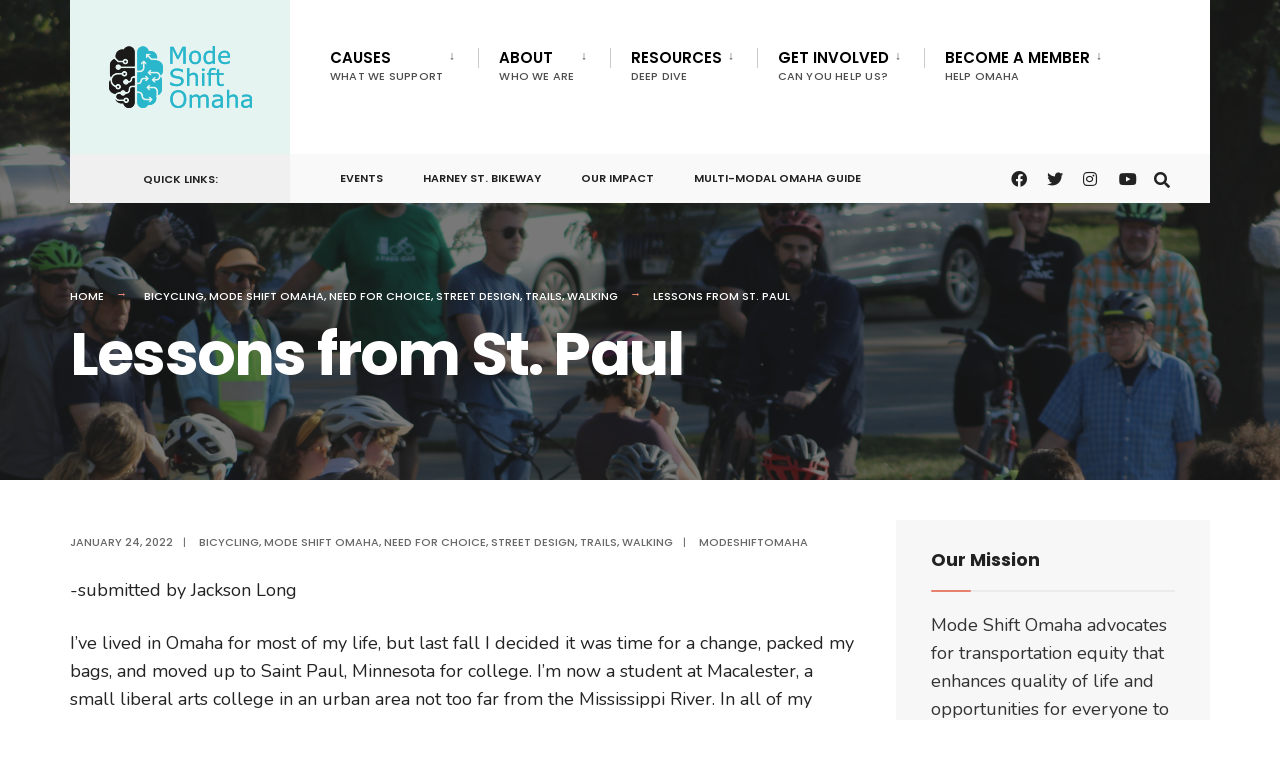

--- FILE ---
content_type: text/html; charset=UTF-8
request_url: https://modeshiftomaha.org/2022/01/24/lessons-from-st-paul/
body_size: 26542
content:
<!DOCTYPE html>
<html lang="en-US">
<head><meta charset="UTF-8">

<!-- Set the viewport width to device width for mobile -->
<meta name="viewport" content="width=device-width, initial-scale=1" />

<link rel="pingback" href="https://modeshiftomaha.org/xmlrpc.php" />

<title>Lessons from St. Paul &#8211; Mode Shift Omaha</title>
<meta name='robots' content='max-image-preview:large' />
<link rel='dns-prefetch' href='//secure.gravatar.com' />
<link rel='dns-prefetch' href='//stats.wp.com' />
<link rel='dns-prefetch' href='//fonts.googleapis.com' />
<link rel='dns-prefetch' href='//widgets.wp.com' />
<link rel='dns-prefetch' href='//s0.wp.com' />
<link rel='dns-prefetch' href='//0.gravatar.com' />
<link rel='dns-prefetch' href='//1.gravatar.com' />
<link rel='dns-prefetch' href='//2.gravatar.com' />
<link rel='dns-prefetch' href='//jetpack.wordpress.com' />
<link rel='dns-prefetch' href='//public-api.wordpress.com' />
<link rel='preconnect' href='//i0.wp.com' />
<link rel='preconnect' href='//c0.wp.com' />
<link rel='preconnect' href='https://fonts.gstatic.com' crossorigin />
<link rel="alternate" type="application/rss+xml" title="Mode Shift Omaha &raquo; Feed" href="https://modeshiftomaha.org/feed/" />
<link rel="alternate" type="application/rss+xml" title="Mode Shift Omaha &raquo; Comments Feed" href="https://modeshiftomaha.org/comments/feed/" />
<link rel="alternate" type="text/calendar" title="Mode Shift Omaha &raquo; iCal Feed" href="https://modeshiftomaha.org/events/?ical=1" />
<link rel="alternate" type="application/rss+xml" title="Mode Shift Omaha &raquo; Lessons from St. Paul Comments Feed" href="https://modeshiftomaha.org/2022/01/24/lessons-from-st-paul/feed/" />
<link rel="alternate" title="oEmbed (JSON)" type="application/json+oembed" href="https://modeshiftomaha.org/wp-json/oembed/1.0/embed?url=https%3A%2F%2Fmodeshiftomaha.org%2F2022%2F01%2F24%2Flessons-from-st-paul%2F" />
<link rel="alternate" title="oEmbed (XML)" type="text/xml+oembed" href="https://modeshiftomaha.org/wp-json/oembed/1.0/embed?url=https%3A%2F%2Fmodeshiftomaha.org%2F2022%2F01%2F24%2Flessons-from-st-paul%2F&#038;format=xml" />
<style id='wp-img-auto-sizes-contain-inline-css' type='text/css'>
img:is([sizes=auto i],[sizes^="auto," i]){contain-intrinsic-size:3000px 1500px}
/*# sourceURL=wp-img-auto-sizes-contain-inline-css */
</style>
<style id='wp-emoji-styles-inline-css' type='text/css'>

	img.wp-smiley, img.emoji {
		display: inline !important;
		border: none !important;
		box-shadow: none !important;
		height: 1em !important;
		width: 1em !important;
		margin: 0 0.07em !important;
		vertical-align: -0.1em !important;
		background: none !important;
		padding: 0 !important;
	}
/*# sourceURL=wp-emoji-styles-inline-css */
</style>
<link rel='stylesheet' id='wp-block-library-css' href='https://c0.wp.com/c/6.9/wp-includes/css/dist/block-library/style.min.css' type='text/css' media='all' />
<style id='wp-block-image-inline-css' type='text/css'>
.wp-block-image>a,.wp-block-image>figure>a{display:inline-block}.wp-block-image img{box-sizing:border-box;height:auto;max-width:100%;vertical-align:bottom}@media not (prefers-reduced-motion){.wp-block-image img.hide{visibility:hidden}.wp-block-image img.show{animation:show-content-image .4s}}.wp-block-image[style*=border-radius] img,.wp-block-image[style*=border-radius]>a{border-radius:inherit}.wp-block-image.has-custom-border img{box-sizing:border-box}.wp-block-image.aligncenter{text-align:center}.wp-block-image.alignfull>a,.wp-block-image.alignwide>a{width:100%}.wp-block-image.alignfull img,.wp-block-image.alignwide img{height:auto;width:100%}.wp-block-image .aligncenter,.wp-block-image .alignleft,.wp-block-image .alignright,.wp-block-image.aligncenter,.wp-block-image.alignleft,.wp-block-image.alignright{display:table}.wp-block-image .aligncenter>figcaption,.wp-block-image .alignleft>figcaption,.wp-block-image .alignright>figcaption,.wp-block-image.aligncenter>figcaption,.wp-block-image.alignleft>figcaption,.wp-block-image.alignright>figcaption{caption-side:bottom;display:table-caption}.wp-block-image .alignleft{float:left;margin:.5em 1em .5em 0}.wp-block-image .alignright{float:right;margin:.5em 0 .5em 1em}.wp-block-image .aligncenter{margin-left:auto;margin-right:auto}.wp-block-image :where(figcaption){margin-bottom:1em;margin-top:.5em}.wp-block-image.is-style-circle-mask img{border-radius:9999px}@supports ((-webkit-mask-image:none) or (mask-image:none)) or (-webkit-mask-image:none){.wp-block-image.is-style-circle-mask img{border-radius:0;-webkit-mask-image:url('data:image/svg+xml;utf8,<svg viewBox="0 0 100 100" xmlns="http://www.w3.org/2000/svg"><circle cx="50" cy="50" r="50"/></svg>');mask-image:url('data:image/svg+xml;utf8,<svg viewBox="0 0 100 100" xmlns="http://www.w3.org/2000/svg"><circle cx="50" cy="50" r="50"/></svg>');mask-mode:alpha;-webkit-mask-position:center;mask-position:center;-webkit-mask-repeat:no-repeat;mask-repeat:no-repeat;-webkit-mask-size:contain;mask-size:contain}}:root :where(.wp-block-image.is-style-rounded img,.wp-block-image .is-style-rounded img){border-radius:9999px}.wp-block-image figure{margin:0}.wp-lightbox-container{display:flex;flex-direction:column;position:relative}.wp-lightbox-container img{cursor:zoom-in}.wp-lightbox-container img:hover+button{opacity:1}.wp-lightbox-container button{align-items:center;backdrop-filter:blur(16px) saturate(180%);background-color:#5a5a5a40;border:none;border-radius:4px;cursor:zoom-in;display:flex;height:20px;justify-content:center;opacity:0;padding:0;position:absolute;right:16px;text-align:center;top:16px;width:20px;z-index:100}@media not (prefers-reduced-motion){.wp-lightbox-container button{transition:opacity .2s ease}}.wp-lightbox-container button:focus-visible{outline:3px auto #5a5a5a40;outline:3px auto -webkit-focus-ring-color;outline-offset:3px}.wp-lightbox-container button:hover{cursor:pointer;opacity:1}.wp-lightbox-container button:focus{opacity:1}.wp-lightbox-container button:focus,.wp-lightbox-container button:hover,.wp-lightbox-container button:not(:hover):not(:active):not(.has-background){background-color:#5a5a5a40;border:none}.wp-lightbox-overlay{box-sizing:border-box;cursor:zoom-out;height:100vh;left:0;overflow:hidden;position:fixed;top:0;visibility:hidden;width:100%;z-index:100000}.wp-lightbox-overlay .close-button{align-items:center;cursor:pointer;display:flex;justify-content:center;min-height:40px;min-width:40px;padding:0;position:absolute;right:calc(env(safe-area-inset-right) + 16px);top:calc(env(safe-area-inset-top) + 16px);z-index:5000000}.wp-lightbox-overlay .close-button:focus,.wp-lightbox-overlay .close-button:hover,.wp-lightbox-overlay .close-button:not(:hover):not(:active):not(.has-background){background:none;border:none}.wp-lightbox-overlay .lightbox-image-container{height:var(--wp--lightbox-container-height);left:50%;overflow:hidden;position:absolute;top:50%;transform:translate(-50%,-50%);transform-origin:top left;width:var(--wp--lightbox-container-width);z-index:9999999999}.wp-lightbox-overlay .wp-block-image{align-items:center;box-sizing:border-box;display:flex;height:100%;justify-content:center;margin:0;position:relative;transform-origin:0 0;width:100%;z-index:3000000}.wp-lightbox-overlay .wp-block-image img{height:var(--wp--lightbox-image-height);min-height:var(--wp--lightbox-image-height);min-width:var(--wp--lightbox-image-width);width:var(--wp--lightbox-image-width)}.wp-lightbox-overlay .wp-block-image figcaption{display:none}.wp-lightbox-overlay button{background:none;border:none}.wp-lightbox-overlay .scrim{background-color:#fff;height:100%;opacity:.9;position:absolute;width:100%;z-index:2000000}.wp-lightbox-overlay.active{visibility:visible}@media not (prefers-reduced-motion){.wp-lightbox-overlay.active{animation:turn-on-visibility .25s both}.wp-lightbox-overlay.active img{animation:turn-on-visibility .35s both}.wp-lightbox-overlay.show-closing-animation:not(.active){animation:turn-off-visibility .35s both}.wp-lightbox-overlay.show-closing-animation:not(.active) img{animation:turn-off-visibility .25s both}.wp-lightbox-overlay.zoom.active{animation:none;opacity:1;visibility:visible}.wp-lightbox-overlay.zoom.active .lightbox-image-container{animation:lightbox-zoom-in .4s}.wp-lightbox-overlay.zoom.active .lightbox-image-container img{animation:none}.wp-lightbox-overlay.zoom.active .scrim{animation:turn-on-visibility .4s forwards}.wp-lightbox-overlay.zoom.show-closing-animation:not(.active){animation:none}.wp-lightbox-overlay.zoom.show-closing-animation:not(.active) .lightbox-image-container{animation:lightbox-zoom-out .4s}.wp-lightbox-overlay.zoom.show-closing-animation:not(.active) .lightbox-image-container img{animation:none}.wp-lightbox-overlay.zoom.show-closing-animation:not(.active) .scrim{animation:turn-off-visibility .4s forwards}}@keyframes show-content-image{0%{visibility:hidden}99%{visibility:hidden}to{visibility:visible}}@keyframes turn-on-visibility{0%{opacity:0}to{opacity:1}}@keyframes turn-off-visibility{0%{opacity:1;visibility:visible}99%{opacity:0;visibility:visible}to{opacity:0;visibility:hidden}}@keyframes lightbox-zoom-in{0%{transform:translate(calc((-100vw + var(--wp--lightbox-scrollbar-width))/2 + var(--wp--lightbox-initial-left-position)),calc(-50vh + var(--wp--lightbox-initial-top-position))) scale(var(--wp--lightbox-scale))}to{transform:translate(-50%,-50%) scale(1)}}@keyframes lightbox-zoom-out{0%{transform:translate(-50%,-50%) scale(1);visibility:visible}99%{visibility:visible}to{transform:translate(calc((-100vw + var(--wp--lightbox-scrollbar-width))/2 + var(--wp--lightbox-initial-left-position)),calc(-50vh + var(--wp--lightbox-initial-top-position))) scale(var(--wp--lightbox-scale));visibility:hidden}}
/*# sourceURL=https://c0.wp.com/c/6.9/wp-includes/blocks/image/style.min.css */
</style>
<style id='wp-block-paragraph-inline-css' type='text/css'>
.is-small-text{font-size:.875em}.is-regular-text{font-size:1em}.is-large-text{font-size:2.25em}.is-larger-text{font-size:3em}.has-drop-cap:not(:focus):first-letter{float:left;font-size:8.4em;font-style:normal;font-weight:100;line-height:.68;margin:.05em .1em 0 0;text-transform:uppercase}body.rtl .has-drop-cap:not(:focus):first-letter{float:none;margin-left:.1em}p.has-drop-cap.has-background{overflow:hidden}:root :where(p.has-background){padding:1.25em 2.375em}:where(p.has-text-color:not(.has-link-color)) a{color:inherit}p.has-text-align-left[style*="writing-mode:vertical-lr"],p.has-text-align-right[style*="writing-mode:vertical-rl"]{rotate:180deg}
/*# sourceURL=https://c0.wp.com/c/6.9/wp-includes/blocks/paragraph/style.min.css */
</style>
<style id='global-styles-inline-css' type='text/css'>
:root{--wp--preset--aspect-ratio--square: 1;--wp--preset--aspect-ratio--4-3: 4/3;--wp--preset--aspect-ratio--3-4: 3/4;--wp--preset--aspect-ratio--3-2: 3/2;--wp--preset--aspect-ratio--2-3: 2/3;--wp--preset--aspect-ratio--16-9: 16/9;--wp--preset--aspect-ratio--9-16: 9/16;--wp--preset--color--black: #000000;--wp--preset--color--cyan-bluish-gray: #abb8c3;--wp--preset--color--white: #ffffff;--wp--preset--color--pale-pink: #f78da7;--wp--preset--color--vivid-red: #cf2e2e;--wp--preset--color--luminous-vivid-orange: #ff6900;--wp--preset--color--luminous-vivid-amber: #fcb900;--wp--preset--color--light-green-cyan: #7bdcb5;--wp--preset--color--vivid-green-cyan: #00d084;--wp--preset--color--pale-cyan-blue: #8ed1fc;--wp--preset--color--vivid-cyan-blue: #0693e3;--wp--preset--color--vivid-purple: #9b51e0;--wp--preset--gradient--vivid-cyan-blue-to-vivid-purple: linear-gradient(135deg,rgb(6,147,227) 0%,rgb(155,81,224) 100%);--wp--preset--gradient--light-green-cyan-to-vivid-green-cyan: linear-gradient(135deg,rgb(122,220,180) 0%,rgb(0,208,130) 100%);--wp--preset--gradient--luminous-vivid-amber-to-luminous-vivid-orange: linear-gradient(135deg,rgb(252,185,0) 0%,rgb(255,105,0) 100%);--wp--preset--gradient--luminous-vivid-orange-to-vivid-red: linear-gradient(135deg,rgb(255,105,0) 0%,rgb(207,46,46) 100%);--wp--preset--gradient--very-light-gray-to-cyan-bluish-gray: linear-gradient(135deg,rgb(238,238,238) 0%,rgb(169,184,195) 100%);--wp--preset--gradient--cool-to-warm-spectrum: linear-gradient(135deg,rgb(74,234,220) 0%,rgb(151,120,209) 20%,rgb(207,42,186) 40%,rgb(238,44,130) 60%,rgb(251,105,98) 80%,rgb(254,248,76) 100%);--wp--preset--gradient--blush-light-purple: linear-gradient(135deg,rgb(255,206,236) 0%,rgb(152,150,240) 100%);--wp--preset--gradient--blush-bordeaux: linear-gradient(135deg,rgb(254,205,165) 0%,rgb(254,45,45) 50%,rgb(107,0,62) 100%);--wp--preset--gradient--luminous-dusk: linear-gradient(135deg,rgb(255,203,112) 0%,rgb(199,81,192) 50%,rgb(65,88,208) 100%);--wp--preset--gradient--pale-ocean: linear-gradient(135deg,rgb(255,245,203) 0%,rgb(182,227,212) 50%,rgb(51,167,181) 100%);--wp--preset--gradient--electric-grass: linear-gradient(135deg,rgb(202,248,128) 0%,rgb(113,206,126) 100%);--wp--preset--gradient--midnight: linear-gradient(135deg,rgb(2,3,129) 0%,rgb(40,116,252) 100%);--wp--preset--font-size--small: 13px;--wp--preset--font-size--medium: 20px;--wp--preset--font-size--large: 36px;--wp--preset--font-size--x-large: 42px;--wp--preset--spacing--20: 0.44rem;--wp--preset--spacing--30: 0.67rem;--wp--preset--spacing--40: 1rem;--wp--preset--spacing--50: 1.5rem;--wp--preset--spacing--60: 2.25rem;--wp--preset--spacing--70: 3.38rem;--wp--preset--spacing--80: 5.06rem;--wp--preset--shadow--natural: 6px 6px 9px rgba(0, 0, 0, 0.2);--wp--preset--shadow--deep: 12px 12px 50px rgba(0, 0, 0, 0.4);--wp--preset--shadow--sharp: 6px 6px 0px rgba(0, 0, 0, 0.2);--wp--preset--shadow--outlined: 6px 6px 0px -3px rgb(255, 255, 255), 6px 6px rgb(0, 0, 0);--wp--preset--shadow--crisp: 6px 6px 0px rgb(0, 0, 0);}:where(.is-layout-flex){gap: 0.5em;}:where(.is-layout-grid){gap: 0.5em;}body .is-layout-flex{display: flex;}.is-layout-flex{flex-wrap: wrap;align-items: center;}.is-layout-flex > :is(*, div){margin: 0;}body .is-layout-grid{display: grid;}.is-layout-grid > :is(*, div){margin: 0;}:where(.wp-block-columns.is-layout-flex){gap: 2em;}:where(.wp-block-columns.is-layout-grid){gap: 2em;}:where(.wp-block-post-template.is-layout-flex){gap: 1.25em;}:where(.wp-block-post-template.is-layout-grid){gap: 1.25em;}.has-black-color{color: var(--wp--preset--color--black) !important;}.has-cyan-bluish-gray-color{color: var(--wp--preset--color--cyan-bluish-gray) !important;}.has-white-color{color: var(--wp--preset--color--white) !important;}.has-pale-pink-color{color: var(--wp--preset--color--pale-pink) !important;}.has-vivid-red-color{color: var(--wp--preset--color--vivid-red) !important;}.has-luminous-vivid-orange-color{color: var(--wp--preset--color--luminous-vivid-orange) !important;}.has-luminous-vivid-amber-color{color: var(--wp--preset--color--luminous-vivid-amber) !important;}.has-light-green-cyan-color{color: var(--wp--preset--color--light-green-cyan) !important;}.has-vivid-green-cyan-color{color: var(--wp--preset--color--vivid-green-cyan) !important;}.has-pale-cyan-blue-color{color: var(--wp--preset--color--pale-cyan-blue) !important;}.has-vivid-cyan-blue-color{color: var(--wp--preset--color--vivid-cyan-blue) !important;}.has-vivid-purple-color{color: var(--wp--preset--color--vivid-purple) !important;}.has-black-background-color{background-color: var(--wp--preset--color--black) !important;}.has-cyan-bluish-gray-background-color{background-color: var(--wp--preset--color--cyan-bluish-gray) !important;}.has-white-background-color{background-color: var(--wp--preset--color--white) !important;}.has-pale-pink-background-color{background-color: var(--wp--preset--color--pale-pink) !important;}.has-vivid-red-background-color{background-color: var(--wp--preset--color--vivid-red) !important;}.has-luminous-vivid-orange-background-color{background-color: var(--wp--preset--color--luminous-vivid-orange) !important;}.has-luminous-vivid-amber-background-color{background-color: var(--wp--preset--color--luminous-vivid-amber) !important;}.has-light-green-cyan-background-color{background-color: var(--wp--preset--color--light-green-cyan) !important;}.has-vivid-green-cyan-background-color{background-color: var(--wp--preset--color--vivid-green-cyan) !important;}.has-pale-cyan-blue-background-color{background-color: var(--wp--preset--color--pale-cyan-blue) !important;}.has-vivid-cyan-blue-background-color{background-color: var(--wp--preset--color--vivid-cyan-blue) !important;}.has-vivid-purple-background-color{background-color: var(--wp--preset--color--vivid-purple) !important;}.has-black-border-color{border-color: var(--wp--preset--color--black) !important;}.has-cyan-bluish-gray-border-color{border-color: var(--wp--preset--color--cyan-bluish-gray) !important;}.has-white-border-color{border-color: var(--wp--preset--color--white) !important;}.has-pale-pink-border-color{border-color: var(--wp--preset--color--pale-pink) !important;}.has-vivid-red-border-color{border-color: var(--wp--preset--color--vivid-red) !important;}.has-luminous-vivid-orange-border-color{border-color: var(--wp--preset--color--luminous-vivid-orange) !important;}.has-luminous-vivid-amber-border-color{border-color: var(--wp--preset--color--luminous-vivid-amber) !important;}.has-light-green-cyan-border-color{border-color: var(--wp--preset--color--light-green-cyan) !important;}.has-vivid-green-cyan-border-color{border-color: var(--wp--preset--color--vivid-green-cyan) !important;}.has-pale-cyan-blue-border-color{border-color: var(--wp--preset--color--pale-cyan-blue) !important;}.has-vivid-cyan-blue-border-color{border-color: var(--wp--preset--color--vivid-cyan-blue) !important;}.has-vivid-purple-border-color{border-color: var(--wp--preset--color--vivid-purple) !important;}.has-vivid-cyan-blue-to-vivid-purple-gradient-background{background: var(--wp--preset--gradient--vivid-cyan-blue-to-vivid-purple) !important;}.has-light-green-cyan-to-vivid-green-cyan-gradient-background{background: var(--wp--preset--gradient--light-green-cyan-to-vivid-green-cyan) !important;}.has-luminous-vivid-amber-to-luminous-vivid-orange-gradient-background{background: var(--wp--preset--gradient--luminous-vivid-amber-to-luminous-vivid-orange) !important;}.has-luminous-vivid-orange-to-vivid-red-gradient-background{background: var(--wp--preset--gradient--luminous-vivid-orange-to-vivid-red) !important;}.has-very-light-gray-to-cyan-bluish-gray-gradient-background{background: var(--wp--preset--gradient--very-light-gray-to-cyan-bluish-gray) !important;}.has-cool-to-warm-spectrum-gradient-background{background: var(--wp--preset--gradient--cool-to-warm-spectrum) !important;}.has-blush-light-purple-gradient-background{background: var(--wp--preset--gradient--blush-light-purple) !important;}.has-blush-bordeaux-gradient-background{background: var(--wp--preset--gradient--blush-bordeaux) !important;}.has-luminous-dusk-gradient-background{background: var(--wp--preset--gradient--luminous-dusk) !important;}.has-pale-ocean-gradient-background{background: var(--wp--preset--gradient--pale-ocean) !important;}.has-electric-grass-gradient-background{background: var(--wp--preset--gradient--electric-grass) !important;}.has-midnight-gradient-background{background: var(--wp--preset--gradient--midnight) !important;}.has-small-font-size{font-size: var(--wp--preset--font-size--small) !important;}.has-medium-font-size{font-size: var(--wp--preset--font-size--medium) !important;}.has-large-font-size{font-size: var(--wp--preset--font-size--large) !important;}.has-x-large-font-size{font-size: var(--wp--preset--font-size--x-large) !important;}
/*# sourceURL=global-styles-inline-css */
</style>

<style id='classic-theme-styles-inline-css' type='text/css'>
/*! This file is auto-generated */
.wp-block-button__link{color:#fff;background-color:#32373c;border-radius:9999px;box-shadow:none;text-decoration:none;padding:calc(.667em + 2px) calc(1.333em + 2px);font-size:1.125em}.wp-block-file__button{background:#32373c;color:#fff;text-decoration:none}
/*# sourceURL=/wp-includes/css/classic-themes.min.css */
</style>
<link rel='stylesheet' id='citygov-style-css' href='https://modeshiftomaha.org/wp-content/themes/citygov/style.css?ver=6.9' type='text/css' media='all' />
<link rel='stylesheet' id='fontawesome-css' href='https://modeshiftomaha.org/wp-content/themes/citygov/styles/fontawesome.css?ver=6.9' type='text/css' media='all' />
<link rel='stylesheet' id='citygov-mobile-css' href='https://modeshiftomaha.org/wp-content/themes/citygov/style-mobile.css?ver=6.9' type='text/css' media='all' />
<link rel='stylesheet' id='jetpack_likes-css' href='https://c0.wp.com/p/jetpack/15.3.1/modules/likes/style.css' type='text/css' media='all' />
<style id='jetpack_facebook_likebox-inline-css' type='text/css'>
.widget_facebook_likebox {
	overflow: hidden;
}

/*# sourceURL=https://modeshiftomaha.org/wp-content/plugins/jetpack/modules/widgets/facebook-likebox/style.css */
</style>
<link rel="preload" as="style" href="https://fonts.googleapis.com/css?family=Nunito:200,300,400,500,600,700,800,900,200italic,300italic,400italic,500italic,600italic,700italic,800italic,900italic%7CPoppins:600,400,700,500&#038;display=swap&#038;ver=1693937091" /><link rel="stylesheet" href="https://fonts.googleapis.com/css?family=Nunito:200,300,400,500,600,700,800,900,200italic,300italic,400italic,500italic,600italic,700italic,800italic,900italic%7CPoppins:600,400,700,500&#038;display=swap&#038;ver=1693937091" media="print" onload="this.media='all'"><noscript><link rel="stylesheet" href="https://fonts.googleapis.com/css?family=Nunito:200,300,400,500,600,700,800,900,200italic,300italic,400italic,500italic,600italic,700italic,800italic,900italic%7CPoppins:600,400,700,500&#038;display=swap&#038;ver=1693937091" /></noscript><link rel='stylesheet' id='sharedaddy-css' href='https://c0.wp.com/p/jetpack/15.3.1/modules/sharedaddy/sharing.css' type='text/css' media='all' />
<link rel='stylesheet' id='social-logos-css' href='https://c0.wp.com/p/jetpack/15.3.1/_inc/social-logos/social-logos.min.css' type='text/css' media='all' />
<script type="text/javascript" src="https://c0.wp.com/c/6.9/wp-includes/js/jquery/jquery.min.js" id="jquery-core-js"></script>
<script type="text/javascript" src="https://c0.wp.com/c/6.9/wp-includes/js/jquery/jquery-migrate.min.js" id="jquery-migrate-js"></script>
<link rel="https://api.w.org/" href="https://modeshiftomaha.org/wp-json/" /><link rel="alternate" title="JSON" type="application/json" href="https://modeshiftomaha.org/wp-json/wp/v2/posts/5490" /><link rel="EditURI" type="application/rsd+xml" title="RSD" href="https://modeshiftomaha.org/xmlrpc.php?rsd" />
<meta name="generator" content="WordPress 6.9" />
<link rel="canonical" href="https://modeshiftomaha.org/2022/01/24/lessons-from-st-paul/" />
<link rel='shortlink' href='https://wp.me/p1D5mf-1qy' />
<meta name="generator" content="Redux 4.5.9" /><meta name="tec-api-version" content="v1"><meta name="tec-api-origin" content="https://modeshiftomaha.org"><link rel="alternate" href="https://modeshiftomaha.org/wp-json/tribe/events/v1/" />	<style>img#wpstats{display:none}</style>
		<meta name="description" content="-submitted by Jackson Long I’ve lived in Omaha for most of my life, but last fall I decided it was time for a change, packed my bags, and moved up to Saint Paul, Minnesota for college. I’m now a student at Macalester, a small liberal arts college in an urban area not too far from&hellip;" />
<link rel="amphtml" href="https://modeshiftomaha.org/2022/01/24/lessons-from-st-paul/amp/">
<!-- Jetpack Open Graph Tags -->
<meta property="og:type" content="article" />
<meta property="og:title" content="Lessons from St. Paul" />
<meta property="og:url" content="https://modeshiftomaha.org/2022/01/24/lessons-from-st-paul/" />
<meta property="og:description" content="-submitted by Jackson Long I’ve lived in Omaha for most of my life, but last fall I decided it was time for a change, packed my bags, and moved up to Saint Paul, Minnesota for college. I’m now a st…" />
<meta property="article:published_time" content="2022-01-24T20:11:11+00:00" />
<meta property="article:modified_time" content="2022-02-23T04:10:02+00:00" />
<meta property="og:site_name" content="Mode Shift Omaha" />
<meta property="og:image" content="https://lh3.googleusercontent.com/UoeyW5Z3loVg2vAjmR7CwkmKtyXPhJfWFsyhM5pf9d4L0BbuLgdA-taaZntRaJniVn3FiEpffxvMP6EhSQC03ue1JJWfOBxZ6Oeu7jrl_bE73s3Hsspy1RNLGl2ouCs74qGS5bev" />
<meta property="og:image:width" content="840" />
<meta property="og:image:height" content="604" />
<meta property="og:image:alt" content="" />
<meta property="og:locale" content="en_US" />
<meta name="twitter:text:title" content="Lessons from St. Paul" />
<meta name="twitter:image" content="https://lh3.googleusercontent.com/UoeyW5Z3loVg2vAjmR7CwkmKtyXPhJfWFsyhM5pf9d4L0BbuLgdA-taaZntRaJniVn3FiEpffxvMP6EhSQC03ue1JJWfOBxZ6Oeu7jrl_bE73s3Hsspy1RNLGl2ouCs74qGS5bev?w=640" />
<meta name="twitter:card" content="summary_large_image" />

<!-- End Jetpack Open Graph Tags -->
<link rel="icon" href="https://i0.wp.com/modeshiftomaha.org/wp-content/uploads/2022/12/cropped-mode-shift-omaha-brain-square-logo-1.png?fit=32%2C32&#038;ssl=1" sizes="32x32" />
<link rel="icon" href="https://i0.wp.com/modeshiftomaha.org/wp-content/uploads/2022/12/cropped-mode-shift-omaha-brain-square-logo-1.png?fit=192%2C192&#038;ssl=1" sizes="192x192" />
<link rel="apple-touch-icon" href="https://i0.wp.com/modeshiftomaha.org/wp-content/uploads/2022/12/cropped-mode-shift-omaha-brain-square-logo-1.png?fit=180%2C180&#038;ssl=1" />
<meta name="msapplication-TileImage" content="https://i0.wp.com/modeshiftomaha.org/wp-content/uploads/2022/12/cropped-mode-shift-omaha-brain-square-logo-1.png?fit=270%2C270&#038;ssl=1" />
		<style type="text/css" id="wp-custom-css">
			.widgetable a { color: #a14100; }

@media (min-width: 1156px) {
	#tribe-events-pg-template, .tribe-events {
        margin-top: 214px;
    }
}
		</style>
		<style id="themnific_redux-dynamic-css" title="dynamic-css" class="redux-options-output">.site_wrapper{background-color:#f7f7f7;}body,input,button,select,#wpmem_reg fieldset,#wpmem_login fieldset,fieldset .give-final-total-amount{font-family:Nunito;font-weight:400;font-style:normal;color:#232323;font-size:18px;}.wrapper,.postbar{background-color:#fff;}.ghost,.single .give-goal-progress,.sidebar_item,#comments .navigation a,a.page-numbers,.page-numbers.dots{background-color:#f7f7f7;}a,.events-table h3 a{color:#c95d5d;}a:hover,.events-table h3 a:hover{color:#c90000;}a:active,.events-table h3 a:active{color:#000;}.entry a,.events-table h3 a:hover{color:#E8816E;}.events-table h3 a:hover{border-color:#E8816E;}.entry p a:hover{background-color:#C95D5D;}.p-border,.sidebar_item,.give-goal-progress,.meta,h3#reply-title,.tagcloud a,.taggs a,.page-numbers,input,textarea,select,.nav_item a,.tp_recent_tweets ul li,.page-link a span,.post-pagination>p a{border-color:#eaeaea;}#sidebar,.post-pagination span{color:#333;}.widgetable a{color:#000;}.container_head,.header_fullwidth #header,.header_transparent #header.scrolled{background-color:#fff;}#titles,.header_fullwidth #titles::before,#bottombar .social-menu a:hover{background-color:#e6f4f1;}#header h1 a,#bottombar .social-menu a:hover{color:#fff;}.nav>li>a,.bottomnav p{font-family:Poppins;font-weight:600;font-style:normal;color:#000;font-size:15px;}.nav li.current-menu-item>a,.nav >li>a:hover{border-color:#E8816E;}.nav li ul{background-color:#222933;}.nav>li>ul:after,.nav > li.mega:hover::after{border-left-color:#222933;}body.rtl .nav>li>ul:after,body.rtl .nav > li.mega:hover::after{border-right-color:#222933;}.nav ul li>a,.topnav .menu_label,.topnav .social-menu span{font-family:Poppins;font-weight:400;font-style:normal;color:#fff;font-size:14px;}#main-nav>li.special>a{background-color:#E8816E;}#main-nav>li.special>a,#main-nav .special a i{color:#fff;}#bottombar,#bottombar::after{background-color:#f9f9f9;}#bottombar p,#bottombar a,#bottombar span,#bottombar a:hover{color:#222;}#titles,p.menu_label{width:220px;}#titles .logo,.header_fix{margin-top:46px;margin-bottom:46px;}#navigation{padding-top:20px;padding-bottom:20px;}#footer,#footer .searchform input.s,.footop-right{background-color:#222933;}#footer p,#footer{color:#a8bbc4;}#footer a,#footer h2,#footer h3,#footer h4,#footer .meta,#footer .meta a,#footer .searchform input.s{color:#cedcdd;}#footer a:hover{color:#e8816e;}#footer li.cat-item,.footer-logo,#copyright,#footer .tagcloud a,#footer .tp_recent_tweets ul li,#footer .p-border,#footer .searchform input.s,#footer input,#footer .landing-section{border-color:#40535b;}.footop{background-color:#e8816e;}#footop h2,#footop a,#foo-spec{color:#fff;}h1.entry-title,h1.archiv,.eleslideinside h1,.eleslideinside h2{font-family:Poppins;font-weight:700;font-style:normal;color:#222;font-size:60px;}h2.posttitle{font-family:Poppins;font-weight:700;font-style:normal;color:#222;font-size:40px;}.tptn_posts_widget li::before,.sidebar_item .menu>li>a{font-family:Poppins;font-weight:700;font-style:normal;color:#222;font-size:17px;}a.mainbutton,.comment-author cite,.tab-post h4,.tptn_title,.submit,.nav-previous a,#comments .reply a,.post-pagination,.mc4wp-form input,.woocommerce #respond input#submit, .woocommerce a.button,.woocommerce button.button, .woocommerce input.button,.tmnf_events_widget a,.post-nav-text,a.event_button,.give-btn{font-family:Poppins;font-weight:600;font-style:normal;color:#000;font-size:15px;}h1{font-family:Poppins;font-weight:700;font-style:normal;color:#000;font-size:24px;}h2{font-family:Poppins;font-weight:700;font-style:normal;color:#222;font-size:22px;}h3,.format-quote .teaser,#wpmem_reg legend, #wpmem_login legend,.give-goal-progress{font-family:Poppins;font-weight:700;font-style:normal;color:#222;font-size:22px;}h4{font-family:Poppins;font-weight:700;font-style:normal;color:#222;font-size:17px;}h5{font-family:Poppins;font-weight:600;font-style:normal;color:#000;font-size:15px;}h6,.su-button span,.owl-nav>div,.awesome-weather-wrap{font-family:Poppins;font-weight:500;font-style:normal;color:#000;font-size:11px;}.meta,.meta a,.crumb{font-family:Poppins;font-weight:500;font-style:normal;color:#686868;font-size:11px;}a.mainbutton.inv{background-color:#f93822;}a.mainbutton.inv{color:#fff;}a.searchSubmit,.ribbon,.cat_nr,.woocommerce #respond input#submit,.woocommerce a.button,.woocommerce button.button.alt,.woocommerce input.button.alt,.woocommerce a.button.alt,.woocommerce button.button, .woocommerce input.button,#respond #submit,.page-numbers.current,a.mainbutton,#submit,#comments .navigation a,.tagssingle a,.contact-form .submit,a.comment-reply-link,.dekoline:before,.eleslideinside h2:before,.item_inn:before,.meta_more a,.owl-nav > div,.page-link>span,.button_div input,button.give-btn-reveal,.give-btn-modal,.give-submit.give-btn,.give-progress-bar > span{background-color:#e8816e;}input.button,button.submit,#sidebar ul.menu a:hover,#sidebar ul.menu .current-menu-item>a,.page-link>span{border-color:#e8816e;}.main-breadcrumbs span:after{color:#e8816e;}a.searchSubmit,.ribbon,.ribbon a,.ribbon p,#footer .ribbon,.cat_nr,.woocommerce #respond input#submit,.woocommerce a.button.alt,.woocommerce input.button.alt,.woocommerce a.button,.woocommerce button.button.alt, .woocommerce button.button, .woocommerce input.button,#comments .reply a,#respond #submit,#footer a.mainbutton,.tmnf_icon,a.mainbutton,#submit,#comments .navigation a,.tagssingle a,.mc4wp-form input[type="submit"],a.comment-reply-link,.page-numbers.current,.meta_more a,.owl-next:before,.owl-prev:before,.page-link>span,.button_div input,button.give-btn-reveal,.give-btn-modal,.give-submit.give-btn{color:#fff;}a.searchSubmit:hover,.ribbon:hover,a.mainbutton:hover,.entry a.ribbon:hover,.woocommerce #respond input#submit:hover,.woocommerce a.button.alt:hover,.woocommerce a.button:hover, .woocommerce button.button:hover,.woocommerce input.button.alt:hover,.woocommerce input.button:hover,.meta_more a:hover,.owl-nav>div:hover,#main-nav>li.special>a:hover,button.give-btn-reveal:hover,.give-btn-modal:hover,.give-submit.give-btn:hover,.wpcf7-submit,.give-btn.give-default-level{background-color:#003356;}input.button:hover,button.submit:hover{border-color:#003356;}#footer a.mainbutton:hover,.ribbon:hover,.ribbon:hover a,.ribbon a:hover,.entry a.ribbon:hover,a.mainbutton:hover,.woocommerce #respond input#submit:hover, .woocommerce a.button:hover, .woocommerce button.button:hover, .woocommerce input.button:hover,.meta_more a:hover,.owl-next:hover:before,.owl-prev:hover:before,#main-nav>li.special>a:hover,button.give-btn-reveal:hover,.give-btn-modal:hover,.give-submit.give-btn:hover,.wpcf7-submit,.give-btn.give-default-level{color:#fff;}.imgwrap,.post-nav-image,.page-header{background-color:#1E1E1E;}.page-header,.page-header a,.page-header h1,.page-header h2,.main-breadcrumbs span{color:#fff;}</style>
</head>

     
<body class="wp-singular post-template-default single single-post postid-5490 single-format-standard wp-theme-citygov tribe-no-js">

<div class="site_wrapper upper tmnf_width_normal tmnf-sidebar-active header_default">
    <header>
    <div class="header_fix"></div>
    <div id="header" class="tranz" itemscope itemtype="http://schema.org/WPHeader">
    
    	<div class="container_head">
            
            <a class="screen-reader-text ribbon skip-link" href="#content_start">Skip to content</a>
    
            <div class="clearfix"></div>
            
            <div id="titles" class="tranz2">
            
                                        
                <a class="logo" href="https://modeshiftomaha.org/">
                
                    <img class="tranz" src="https://modeshiftomaha.org/wp-content/uploads/2022/12/mode-shift-omaha-header-logo.png" alt="Mode Shift Omaha"/>
                        
                </a>
                
                            
            </div><!-- end #titles  -->
            
            <div class="header-right for-menu">
                <input type="checkbox" id="showmenu" aria-label="Open Menu">
                <label for="showmenu" class="show-menu ribbon" tabindex="0"><i class="fas fa-bars"></i> <span>Menu</span></label>
               
                <nav id="navigation" class="rad tranz" itemscope itemtype="http://schema.org/SiteNavigationElement" role="navigation" aria-label="Main Menu"> 
                    
                    <ul id="main-nav" class="nav" role="menubar"><li id="menu-item-5853" class="menu-item menu-item-type-taxonomy menu-item-object-category current-post-ancestor menu-item-has-children menu-item-5853" aria-haspopup="true" role="menuitem" aria-expanded="false" tabindex="0"><a href="https://modeshiftomaha.org/category/causes/">Causes<span class="menu-item-description">What we support</span></a>
<ul class="sub-menu">
	<li id="menu-item-5854" class="menu-item menu-item-type-taxonomy menu-item-object-category menu-item-5854"><a href="https://modeshiftomaha.org/category/causes/accessibility/">Accessibility</a></li>
	<li id="menu-item-5855" class="menu-item menu-item-type-taxonomy menu-item-object-category current-post-ancestor current-menu-parent current-post-parent menu-item-5855"><a href="https://modeshiftomaha.org/category/causes/bicycling/">Bicycling</a></li>
	<li id="menu-item-5856" class="menu-item menu-item-type-taxonomy menu-item-object-category menu-item-5856"><a href="https://modeshiftomaha.org/category/causes/safety-2/">Safety</a></li>
	<li id="menu-item-5857" class="menu-item menu-item-type-taxonomy menu-item-object-category current-post-ancestor current-menu-parent current-post-parent menu-item-5857"><a href="https://modeshiftomaha.org/category/causes/street-design/">Street Design</a></li>
	<li id="menu-item-5858" class="menu-item menu-item-type-taxonomy menu-item-object-category current-post-ancestor current-menu-parent current-post-parent menu-item-5858"><a href="https://modeshiftomaha.org/category/causes/trails/">Trails</a></li>
	<li id="menu-item-5859" class="menu-item menu-item-type-taxonomy menu-item-object-category menu-item-5859"><a href="https://modeshiftomaha.org/category/causes/transit/">Transit</a></li>
	<li id="menu-item-5860" class="menu-item menu-item-type-taxonomy menu-item-object-category current-post-ancestor current-menu-parent current-post-parent menu-item-5860"><a href="https://modeshiftomaha.org/category/causes/walking/">Walking</a></li>
</ul>
</li>
<li id="menu-item-1751" class="menu-item menu-item-type-custom menu-item-object-custom menu-item-has-children menu-item-1751" aria-haspopup="true" role="menuitem" aria-expanded="false" tabindex="0"><a>About<span class="menu-item-description">Who we are</span></a>
<ul class="sub-menu">
	<li id="menu-item-2146" class="menu-item menu-item-type-post_type menu-item-object-page menu-item-2146"><a href="https://modeshiftomaha.org/about/about-mode-shift-omaha/">About Mode Shift Omaha</a></li>
	<li id="menu-item-1762" class="menu-item menu-item-type-post_type menu-item-object-page menu-item-1762"><a href="https://modeshiftomaha.org/about/board-members-and-staff/">Board, Staff &#038; Advisors</a></li>
	<li id="menu-item-1802" class="menu-item menu-item-type-post_type menu-item-object-page menu-item-1802"><a href="https://modeshiftomaha.org/about/projects-and-advocacy/">Projects &amp; Advocacy</a></li>
	<li id="menu-item-2209" class="menu-item menu-item-type-post_type menu-item-object-page menu-item-2209"><a href="https://modeshiftomaha.org/about/impact/">Our Impact</a></li>
	<li id="menu-item-1763" class="menu-item menu-item-type-post_type menu-item-object-page menu-item-1763"><a href="https://modeshiftomaha.org/about/in-the-news/">In the News</a></li>
	<li id="menu-item-1764" class="menu-item menu-item-type-post_type menu-item-object-page menu-item-1764"><a href="https://modeshiftomaha.org/about/contact/">Contact</a></li>
</ul>
</li>
<li id="menu-item-1753" class="menu-item menu-item-type-custom menu-item-object-custom menu-item-has-children menu-item-1753" aria-haspopup="true" role="menuitem" aria-expanded="false" tabindex="0"><a>Resources<span class="menu-item-description">Deep dive</span></a>
<ul class="sub-menu">
	<li id="menu-item-1767" class="menu-item menu-item-type-post_type menu-item-object-page menu-item-1767"><a href="https://modeshiftomaha.org/resources/omaha-transportation-info/">Local Transportation Info</a></li>
	<li id="menu-item-2888" class="menu-item menu-item-type-post_type menu-item-object-page menu-item-2888"><a href="https://modeshiftomaha.org/resources/reading-list/">Resource Library</a></li>
	<li id="menu-item-2680" class="menu-item menu-item-type-post_type menu-item-object-page menu-item-2680"><a href="https://modeshiftomaha.org/resources/report-concerns/">Report Concerns</a></li>
	<li id="menu-item-2158" class="menu-item menu-item-type-post_type menu-item-object-page menu-item-2158"><a href="https://modeshiftomaha.org/resourcesplans-policies-resources/">Transportation Plans/Policies</a></li>
	<li id="menu-item-2064" class="menu-item menu-item-type-post_type menu-item-object-page menu-item-2064"><a href="https://modeshiftomaha.org/about/why-we-need-transportation-options/">Why We Need Options</a></li>
</ul>
</li>
<li id="menu-item-1752" class="menu-item menu-item-type-custom menu-item-object-custom menu-item-has-children menu-item-1752" aria-haspopup="true" role="menuitem" aria-expanded="false" tabindex="0"><a>Get Involved<span class="menu-item-description">Can you help us?</span></a>
<ul class="sub-menu">
	<li id="menu-item-3015" class="menu-item menu-item-type-post_type menu-item-object-page menu-item-3015"><a href="https://modeshiftomaha.org/get-involved/action-committees/">Action Teams</a></li>
	<li id="menu-item-6058" class="menu-item menu-item-type-post_type_archive menu-item-object-tribe_events menu-item-6058"><a href="https://modeshiftomaha.org/events/">Events</a></li>
	<li id="menu-item-2128" class="menu-item menu-item-type-post_type menu-item-object-page menu-item-2128"><a href="https://modeshiftomaha.org/member-meetings/">Monthly Member Meetings</a></li>
	<li id="menu-item-6055" class="menu-item menu-item-type-post_type menu-item-object-post menu-item-6055"><a href="https://modeshiftomaha.org/2023/04/16/trail-detour-petition/">Trail Detour Petition</a></li>
	<li id="menu-item-6056" class="menu-item menu-item-type-post_type menu-item-object-post menu-item-6056"><a href="https://modeshiftomaha.org/2023/04/07/petition-in-support-of-2-way-farnam-with-roundabouts/">Farnam Roundabout Petition</a></li>
	<li id="menu-item-2726" class="menu-item menu-item-type-post_type menu-item-object-page menu-item-2726"><a href="https://modeshiftomaha.org/get-involved/sidewalk-snow-removal/">Sidewalk Snow/Ice Removal</a></li>
	<li id="menu-item-6054" class="menu-item menu-item-type-post_type menu-item-object-page menu-item-6054"><a href="https://modeshiftomaha.org/past-projects/">Past Projects</a></li>
</ul>
</li>
<li id="menu-item-3505" class="menu-item menu-item-type-post_type menu-item-object-page menu-item-has-children menu-item-3505" aria-haspopup="true" role="menuitem" aria-expanded="false" tabindex="0"><a href="https://modeshiftomaha.org/become-a-member/">Become a Member<span class="menu-item-description">Help Omaha</span></a>
<ul class="sub-menu">
	<li id="menu-item-2132" class="menu-item menu-item-type-post_type menu-item-object-page menu-item-2132"><a href="https://modeshiftomaha.org/donate/">Donate<span class="menu-item-description">Please and thank you.</span></a></li>
	<li id="menu-item-3506" class="menu-item menu-item-type-post_type menu-item-object-page menu-item-3506"><a href="https://modeshiftomaha.org/become-a-member/membership-perks/">Membership Perks</a></li>
	<li id="menu-item-3677" class="menu-item menu-item-type-post_type menu-item-object-page menu-item-3677"><a href="https://modeshiftomaha.org/become-a-member/member-businesses-organizations/">Member Businesses &#038; Organizations</a></li>
</ul>
</li>
</ul>                
                </nav>
            
            </div><!-- end .header-right  -->
            
            <div class="clearfix"></div>
            
            <div id="bottombar" class="bottomnav tranz" role="navigation" aria-label="Quick Links">
            
                					<p class="menu_label">Quick Links:</p>
				                
                <div class="header-right tranz">
                
                    <ul id="add-nav" class="nav tranz"><li id="menu-item-5979" class="menu-item menu-item-type-custom menu-item-object-custom menu-item-5979"><a href="https://modeshiftomaha.org/events/">Events</a></li>
<li id="menu-item-5787" class="menu-item menu-item-type-custom menu-item-object-custom menu-item-5787"><a href="https://modeshiftomaha.org/tag/bike-lane/">Harney St. Bikeway</a></li>
<li id="menu-item-5788" class="menu-item menu-item-type-post_type menu-item-object-page menu-item-5788"><a href="https://modeshiftomaha.org/about/impact/">Our Impact</a></li>
<li id="menu-item-5789" class="menu-item menu-item-type-custom menu-item-object-custom menu-item-5789"><a href="https://modeshiftomaha.org/resources/omaha-transportation-info/">Multi-Modal Omaha Guide</a></li>
</ul>                    
                    			            <ul class="social-menu tranz">
            
                        
                        <li class="sprite-facebook"><a class="mk-social-facebook" href="https://www.facebook.com/ModeShiftOmaha"><i class="fab fa-facebook"></i><span>Facebook</span></a></li>            
                        <li class="sprite-twitter"><a class="mk-social-twitter-alt" href="https://twitter.com/ModeShiftOmaha"><i class="fab fa-twitter"></i><span>Twitter</span></a></li>            
                        
                        
                        
                        <li class="sprite-instagram"><a class="mk-social-photobucket" href="https://www.instagram.com/modeshiftomaha/"><i class="fab fa-instagram"></i><span>Instagram</span></a></li>            
                        
                        <li class="sprite-youtube"><a class="mk-social-youtube" href="https://www.youtube.com/@modeshiftomaha"><i class="fab fa-youtube"></i><span>YouTube</span></a></li>            
                        
                        
                        
                        
                        
                        
                        
                        
                        
                        
                        
                        
                        
                        
                        
                        

            <li class="search-item">
            
            	<a class="searchOpen" href="" aria-label="Open Search Window"><i class="fas fa-search"></i><span class="screen-reader-text">Open Search Window</span></a></li>
            
            </ul>                
                </div>
            
            </div><!-- end #bottombar  -->
            
            <div class="clearfix"></div>
        
        </div><!-- end .container  -->
    
    </div><!-- end #header  -->

    </header>


<div class="wrapper p-border"  role="main">
  
    
      
<div itemscope itemtype="http://schema.org/NewsArticle">
<meta itemscope itemprop="mainEntityOfPage"  content=""  itemType="https://schema.org/WebPage" itemid="https://modeshiftomaha.org/2022/01/24/lessons-from-st-paul/"/>

<div class="page-header">

                
                <img class="page-header-img" src="https://modeshiftomaha.org/wp-content/uploads/2022/12/IMG_3510-scaled.jpg" alt="Lessons from St. Paul"/>
                
            
    <div class="container">

    	<div class="main-breadcrumbs">
        
        	<span class="crumb"><a href="https://modeshiftomaha.org/">Home</a></span>
	 <span class="crumb"><a href="https://modeshiftomaha.org/category/causes/bicycling/" rel="category tag">Bicycling</a>, <a href="https://modeshiftomaha.org/category/mode-shift-omaha/" rel="category tag">Mode Shift Omaha</a>, <a href="https://modeshiftomaha.org/category/need-for-choice/" rel="category tag">Need for Choice</a>, <a href="https://modeshiftomaha.org/category/causes/street-design/" rel="category tag">Street Design</a>, <a href="https://modeshiftomaha.org/category/causes/trails/" rel="category tag">Trails</a>, <a href="https://modeshiftomaha.org/category/causes/walking/" rel="category tag">Walking</a></span><span class="crumb">Lessons from St. Paul</span>            
        </div>

        <h1 class="entry-title"><span itemprop="name">Lessons from St. Paul</span></h1>
    
    </div>
        
</div>

<div id="core" class="container_alt post-5490 post type-post status-publish format-standard hentry category-bicycling category-mode-shift-omaha category-need-for-choice category-street-design category-trails category-walking">
   
    <div class="postbar">
    
    	<div id="content_start" class="tmnf_anchor"></div>

        <div id="content" class="eightcol first">
            
            <div class="item normal tranz  post-5490 post type-post status-publish format-standard hentry category-bicycling category-mode-shift-omaha category-need-for-choice category-street-design category-trails category-walking">
    
    <div class="item_inn tranz p-border">
            
            
		<p class="meta meta_full ">
			<span class="post-date">January 24, 2022<span class="divider">|</span></span>
			<span class="categs"><a href="https://modeshiftomaha.org/category/causes/bicycling/" rel="category tag">Bicycling</a>, <a href="https://modeshiftomaha.org/category/mode-shift-omaha/" rel="category tag">Mode Shift Omaha</a>, <a href="https://modeshiftomaha.org/category/need-for-choice/" rel="category tag">Need for Choice</a>, <a href="https://modeshiftomaha.org/category/causes/street-design/" rel="category tag">Street Design</a>, <a href="https://modeshiftomaha.org/category/causes/trails/" rel="category tag">Trails</a>, <a href="https://modeshiftomaha.org/category/causes/walking/" rel="category tag">Walking</a><span class="divider">|</span></span>
			<span class="author"><a href="https://modeshiftomaha.org/author/modeshiftomaha/" title="Posts by modeshiftomaha" rel="author">modeshiftomaha</a></span>		</p>
	                             
        <div class="entry" itemprop="text">
              
            
<p>-submitted by Jackson Long</p>



<p>I’ve lived in Omaha for most of my life, but last fall I decided it was time for a change, packed my bags, and moved up to Saint Paul, Minnesota for college. I’m now a student at Macalester, a small liberal arts college in an urban area not too far from the Mississippi River.&nbsp;In all of my excursions through the city, it hasn’t felt very different from home, which is why I think that Omaha could stand to learn a few things from the Saintly City.</p>



<p>My first leisurely walk as a Macalester student brought me to a street called Ayd Mill Road, a divided highway that at first reminded me of Omaha’s Saddle Creek Boulevard or Northwest Radial Highway.&nbsp;I reflexively steered clear of the area, deeming it unfit for travel.&nbsp;The next morning my bus took this same road, and while I was studying the route in a futile attempt to get a sense of direction in my new home, I caught myself thinking, “Well, I don’t own a car, so I won’t be using this road anyway.”</p>



<figure class="wp-block-image"><img decoding="async" src="https://lh5.googleusercontent.com/LQ85HqlCjt57dowsCjkGqsqBzGKuEfxmnebAeFX-DhvReRnlGbAp11D62E72J0aR7PyTZqaHfXgzZukLwIqOVvFsaAJCzZ34McQITepYS47RKZcmZALKJo1IvUMD5di9xyle3gXG" alt=""/><figcaption><em>The old Ayd Mill Rd (Photo: Bill Lindeke)</em></figcaption></figure>



<span id="more-5490"></span>



<p>I was wrong!&nbsp; On the first day of class, my urban geography professor briefly mentioned <a href="http://streets.mn">Streets.MN</a>, which I quickly jotted down on my syllabus.&nbsp; I looked through the website a few days later and found an article by <a href="https://twitter.com/BillLindeke">Bill Lindeke</a> titled “<a href="https://streets.mn/2021/08/12/i-was-wrong-about-ayd-mill-road/">I Was Wrong about Ayd Mill Road.</a>”&nbsp;Intrigued, I started reading, and it was brought to my attention that not only was there a very usable bike path on the road I instinctively turned my back on, but that this joint bike path and road reduction proposal was led by Saint Paul’s very own Mayor Carter.&nbsp;Commuters into Saint Paul now only get one lane, and Lindeke estimates the road reduction led to a 20 mile-per-hour speed decrease of cars headed that direction.&nbsp;The concept of working alongside the mayor on issues regarding urbanism—rather than in direct opposition—was, and still is, foreign to me, especially following Omaha Mayor Stothert’s <a href="https://unothegateway.com/vetoed-amendments-omahas-climate-denial-problem/">decision to leave our first protected bike lane unfunded</a>.</p>



<figure class="wp-block-image"><img decoding="async" src="https://lh5.googleusercontent.com/v4NtWetzovHjqY2Fi7m8ht0mwYuy1cFhWYMA-9mSMBhuoX9gstTOEFQaiCq9DUxY8HYBGvR_juZcXxPAIaB3O9tZco54md_nBadIbBs1l3KvEqqPCxtJoMD_XNBfDe3dAjk8-5D4" alt=""/><figcaption>T<em>he new Ayd Mill Rd, (Photo: Bill Lindeke)</em></figcaption></figure>



<p>I went for my first Saint Paul bike trip the day after commencement: north on the riverfront trail, across a bridge over the Mississippi, and south on the Grand Rounds Byway.&nbsp;It was truly a great first impression.&nbsp;The parallel lanes for cyclists and pedestrians were completely new to me, an Omaha native who was scarcely used to encountering so much as a trail sign.&nbsp;I was taken aback before even getting a mile from campus, as one car in each direction yielded to me with no crosswalk to be found. It seems that having a culture of cycling both present and ingrained into the city’s infrastructure makes for a more amicable relationship between drivers, who respect my presence alongside them, and bikers, who anticipate that drivers have dealt with cyclists before. My coworkers would sometimes lament the car culture in the Twin Cities, and they have a point, but I just have to laugh.&nbsp;They have no idea how bad it can get.</p>



<p>What’s so striking about Saint Paul, for me at least, is how it feels like every single step of my ride has been thought out by planners and engineers.&nbsp;Two days after my first bike ride I went out for another, and every step of the way I was surprised to find infrastructure to accommodate my dilapidated cross bike.</p>



<p>I left campus and immediately crossed the side road to get onto the Summit Avenue bike lane.&nbsp;It’s not protected, unfortunately, but there is a painted gap between where cars go and where bikes go.</p>



<figure class="wp-block-image"><img decoding="async" src="https://lh6.googleusercontent.com/63kZG-KbUY3Ada0F_Ch4Tmf5s7FEU4SefIeIjVyQoZWnZ8gvFlvonFwdUp9gMuX0Z_jo9UOCnvzxWSzbqzLjITAyo8VAwaR84cthn9d0dbrIN9ezMts2y1y1iNHE-BCmuayMDc22" alt=""/><figcaption><em>Summit Avenue bike lane (Google Maps)</em></figcaption></figure>



<p>I took this bike lane all the way down to the riverfront, where I was able to get off the street and onto the riverfront trail. I took this trail south toward the Ford bridge, where the pedestrian and cyclist lane was physically separated from the driving lanes.</p>



<figure class="wp-block-image is-resized"><img fetchpriority="high" decoding="async" src="https://lh3.googleusercontent.com/UoeyW5Z3loVg2vAjmR7CwkmKtyXPhJfWFsyhM5pf9d4L0BbuLgdA-taaZntRaJniVn3FiEpffxvMP6EhSQC03ue1JJWfOBxZ6Oeu7jrl_bE73s3Hsspy1RNLGl2ouCs74qGS5bev" alt="" width="840" height="604"/><figcaption><em>My own photo of the Ford bridge</em></figcaption></figure>



<p>I used this bridge to cross the river, where I quickly found my way to the Minnehaha Trail, which took me all the way to Fort Snelling.&nbsp;One complaint: the trail was far too bumpy, my suspension could hardly handle the uneven pavement.&nbsp;I walked my bike up a particularly steep hill, and after reading a few signs about the unspeakable things that happened there, I searched for a way to get back home that didn’t pose the risk of destroying my vehicle. I encountered a staircase and was preparing to walk my bike down it in the slow, careful, and exhausting way I would in Omaha, only to find a bicycle access ramp that took me all the way down. Reaching the bottom, I rode northeast across the Mississippi along MN-5, with a sturdy physical barrier between myself and traffic.&nbsp;Soon enough, I found another staircase with another bike ramp that took me back up to the riverfront trail. To put it simply, riding alongside a highway felt easier and safer than taking the already accessible bike trail.</p>



<figure class="wp-block-image"><img decoding="async" src="https://lh6.googleusercontent.com/dBbdhimEuRFQzlui4d8qzNuZKaJ49i4OaqqqRkmsOQA4j8w91Nl3c5RkHZ74cCrWCATqDj_GVkOO0WJCbDBPhXgrmgGOk5H3PAILQr-AK0Ot5Ia6zAdmPJO2QPv7oTA2qnJNwX9R" alt=""/><figcaption><em>Bicycle access ramp (</em><a href="https://cyclesafe.com/bike-parking/options/stair-access-ramp/"><em>CycleSafe</em></a><em>)</em></figcaption></figure>



<p>It wasn’t all this easy, though. Back on the trail, I encountered two roadblocks in only a few miles, and had to find an alternate route.&nbsp; Luckily, there were these orange detour signs which flawlessly guided me around the obstruction.&nbsp; There were even different detour routes for cyclists and pedestrians, and the one for cyclists took me to Cleveland Avenue, where sure enough, there was a bike lane waiting for me. Not once did I have to check Maps to guess at the nearest bike-friendly road, all I had to do was look straight ahead for the relevant signage.</p>



<figure class="wp-block-image"><img decoding="async" src="https://lh5.googleusercontent.com/yApvlReItm2uFhZVPPfJXgj5UtkZRLixs7F-I1gggmxCmv_-fVAJuguYt5i2JDY8t5bFoUj7UpbpVPzjFwoJDraq6Nn3HxXo4DZxjmsZZI4iKqQvSkrBOdiFcDunRmIeiwDDry6Y" alt=""/><figcaption><em>Orange detour sign (</em><a href="https://www.photos-public-domain.com/2015/09/22/bicycle-and-pedestrian-detour-sign/"><em>Photos Public Domain</em></a><em>)</em></figcaption></figure>



<p>I got a bit lost and went too far north on Cleveland, all the way to University Avenue.&nbsp; I had to cross some railroad tracks, but they had these rubber crossing pads that made it so I didn’t even have to dismount my bike.</p>



<figure class="wp-block-image"><img decoding="async" src="https://lh6.googleusercontent.com/1EHh0fSwm8ZsmlngNsTFiVbXdAZuCjE3Qcsz-AKahUyqsIHmuDcCbcLkEjMQX3j1vlpK29RitzqUb8vFQUf2si4v0_vuhU-wL_MYfV5C2nemA8QSfUKJwLymlUQQwgW-hh7noJ9j" alt=""/><figcaption><em>It wasn’t exactly like this but you get the idea (</em><a href="https://www.railway-technology.com/contractors/engineering/hirail/"><em>Railway Technology</em></a><em>)</em></figcaption></figure>



<p>On my way back to campus, I noticed that the traffic lights all had <a href="https://youtu.be/f_hErrx9Ubk">leading pedestrian intervals</a>, meaning the pedestrian signal would change a few seconds before the light would turn green, giving me a chance to establish my place in the intersection and become more visible to drivers before they start to turn.</p>



<p>I can’t wrap up without another quick comparison. To get to Saint Paul’s riverfront trail, all I had to do was hop on a bike lane and take it to the river.&nbsp;Compare this to Omaha, where to get to the foot of the riverfront trail I have to meander down Locust street, which… have you ever accidentally taken one of those classes designed to weed out students who aren’t serious about the major?&nbsp;It’s like that, but for bikes.&nbsp;The tall grass, disappearing sidewalks, and railroad tracks (without crossing pads, of course) force you to consider how much you <em>really</em> want to ride on that trail. </p>



<p>In conclusion, what we’re doing in Omaha is not enough.&nbsp; It’s not sufficient to give us one bike lane, one crosswalk, one bike rack, and then cross your arms and ask, “There, are you happy now?”&nbsp; What is a trail for if you can’t get to it, or get anywhere from it?&nbsp; What is a bike lane for if it ends two blocks after it begins?&nbsp; What is a bike rack for if you have to fight for your life to get to it in the first place?&nbsp; It’s not all about that one bike lane, it’s about <em>biking</em>.&nbsp; It’s not all about that one sidewalk, it’s about <em>walking</em>.&nbsp; Not even a month after moving to Saint Paul, I was shown what it really means to commit to walkability, to bikeability, and to an environmentally-friendly city. While I have my complaints, I feel like I can safely say that Saint Paul is making these commitments.&nbsp;Omaha is not.</p>
<div class="sharedaddy sd-sharing-enabled"><div class="robots-nocontent sd-block sd-social sd-social-icon-text sd-sharing"><h3 class="sd-title">Share this:</h3><div class="sd-content"><ul><li class="share-twitter"><a rel="nofollow noopener noreferrer"
				data-shared="sharing-twitter-5490"
				class="share-twitter sd-button share-icon"
				href="https://modeshiftomaha.org/2022/01/24/lessons-from-st-paul/?share=twitter"
				target="_blank"
				aria-labelledby="sharing-twitter-5490"
				>
				<span id="sharing-twitter-5490" hidden>Click to share on X (Opens in new window)</span>
				<span>X</span>
			</a></li><li class="share-facebook"><a rel="nofollow noopener noreferrer"
				data-shared="sharing-facebook-5490"
				class="share-facebook sd-button share-icon"
				href="https://modeshiftomaha.org/2022/01/24/lessons-from-st-paul/?share=facebook"
				target="_blank"
				aria-labelledby="sharing-facebook-5490"
				>
				<span id="sharing-facebook-5490" hidden>Click to share on Facebook (Opens in new window)</span>
				<span>Facebook</span>
			</a></li><li class="share-linkedin"><a rel="nofollow noopener noreferrer"
				data-shared="sharing-linkedin-5490"
				class="share-linkedin sd-button share-icon"
				href="https://modeshiftomaha.org/2022/01/24/lessons-from-st-paul/?share=linkedin"
				target="_blank"
				aria-labelledby="sharing-linkedin-5490"
				>
				<span id="sharing-linkedin-5490" hidden>Click to share on LinkedIn (Opens in new window)</span>
				<span>LinkedIn</span>
			</a></li><li class="share-end"></li></ul></div></div></div><div class='sharedaddy sd-block sd-like jetpack-likes-widget-wrapper jetpack-likes-widget-unloaded' id='like-post-wrapper-24091727-5490-69734299a8794' data-src='https://widgets.wp.com/likes/?ver=15.3.1#blog_id=24091727&amp;post_id=5490&amp;origin=modeshiftomaha.org&amp;obj_id=24091727-5490-69734299a8794' data-name='like-post-frame-24091727-5490-69734299a8794' data-title='Like or Reblog'><h3 class="sd-title">Like this:</h3><div class='likes-widget-placeholder post-likes-widget-placeholder' style='height: 55px;'><span class='button'><span>Like</span></span> <span class="loading">Loading...</span></div><span class='sd-text-color'></span><a class='sd-link-color'></a></div>            
            <div class="clearfix"></div>
            
        </div><!-- end .entry -->
        
        <div class="clearfix"></div>
        
            <div class="post-pagination"></div><div class="postinfo p-border">    

        <p class="modified small cntr" itemprop="dateModified" >Last modified: February 22, 2022</p>
	<div id="post-nav" class="p-border">
            <div class="post-previous tranz p-border">
            <a class="post-nav-image" href="https://modeshiftomaha.org/2022/01/10/learning-the-wrong-lessons/"><span class="arrow"><i class="fa fa-chevron-left"></i>
</span></a>
            <a class="post-nav-text" href="https://modeshiftomaha.org/2022/01/10/learning-the-wrong-lessons/"><span>Previous:</span><br/> Learning the Wrong Lessons</a>
        </div>
            <div class="post-next tranz p-border">
            <a class="post-nav-image" href="https://modeshiftomaha.org/2022/02/01/on-the-streetcar/"><span class="arrow"><i class="fa fa-chevron-right"></i>
</span></a>
            <a class="post-nav-text" href="https://modeshiftomaha.org/2022/02/01/on-the-streetcar/"><span>Next:</span><br/> On the Streetcar</a>
        </div>
    </div><div class="clearfix"></div>            
</div>

<div class="clearfix"></div>
 			
            

                        



<div id="comments" class="p-border">

    		<h3 id="comments-title" class="p-border">
			One Reply to &ldquo;Lessons from St. Paul&rdquo;            </h3>
            
            <div class="hrline"></div>

			<ol class="commentlist">
						<li class="comment even thread-even depth-1" id="comment-8803">
				<div id="div-comment-8803" class="comment-body">
				<div class="comment-author vcard">
			<img alt='' src='https://secure.gravatar.com/avatar/b0fb415b329577ce0d79be4e3702bd1da8c9bc34008cfeb501a1d71ae27f9713?s=54&#038;d=identicon&#038;r=g' srcset='https://secure.gravatar.com/avatar/b0fb415b329577ce0d79be4e3702bd1da8c9bc34008cfeb501a1d71ae27f9713?s=108&#038;d=identicon&#038;r=g 2x' class='avatar avatar-54 photo' height='54' width='54' decoding='async'/>			<cite class="fn">ctefft@mac.com</cite> <span class="says">says:</span>		</div>
		
		<div class="comment-meta commentmetadata">
			<a href="https://modeshiftomaha.org/2022/01/24/lessons-from-st-paul/#comment-8803">January 24, 2022 at 5:00 pm</a>		</div>

		<p>What a wonderful blog post. Helped me think of the possibilities when leadership in cities actually come up with the ideas. We toured the Council Bluffs IA FIRST AVE trail with the Mayor&#8217;s Chief of Staff as the tour guide.(on a bike). Imagine that! Thanks, Jackson for a great read!</p>

		<div class="reply"><a rel="nofollow" class="comment-reply-link" href="https://modeshiftomaha.org/2022/01/24/lessons-from-st-paul/?replytocom=8803#respond" data-commentid="8803" data-postid="5490" data-belowelement="div-comment-8803" data-respondelement="respond" data-replyto="Reply to ctefft@mac.com" aria-label="Reply to ctefft@mac.com">Reply</a></div>
				</div>
				</li><!-- #comment-## -->
			</ol>




		<div id="respond" class="comment-respond">
			<h3 id="reply-title" class="comment-reply-title">Leave a Reply<small><a rel="nofollow" id="cancel-comment-reply-link" href="/2022/01/24/lessons-from-st-paul/#respond" style="display:none;">Cancel reply</a></small></h3>			<form id="commentform" class="comment-form">
				<iframe
					title="Comment Form"
					src="https://jetpack.wordpress.com/jetpack-comment/?blogid=24091727&#038;postid=5490&#038;comment_registration=0&#038;require_name_email=1&#038;stc_enabled=1&#038;stb_enabled=1&#038;show_avatars=1&#038;avatar_default=identicon&#038;greeting=Leave+a+Reply&#038;jetpack_comments_nonce=3dfa778a2b&#038;greeting_reply=Leave+a+Reply+to+%25s&#038;color_scheme=light&#038;lang=en_US&#038;jetpack_version=15.3.1&#038;iframe_unique_id=1&#038;show_cookie_consent=10&#038;has_cookie_consent=0&#038;is_current_user_subscribed=0&#038;token_key=%3Bnormal%3B&#038;sig=3a135933a4d8e4c8fa82fad0349608b58d6fae50#parent=https%3A%2F%2Fmodeshiftomaha.org%2F2022%2F01%2F24%2Flessons-from-st-paul%2F"
											name="jetpack_remote_comment"
						style="width:100%; height: 430px; border:0;"
										class="jetpack_remote_comment"
					id="jetpack_remote_comment"
					sandbox="allow-same-origin allow-top-navigation allow-scripts allow-forms allow-popups"
				>
									</iframe>
									<!--[if !IE]><!-->
					<script>
						document.addEventListener('DOMContentLoaded', function () {
							var commentForms = document.getElementsByClassName('jetpack_remote_comment');
							for (var i = 0; i < commentForms.length; i++) {
								commentForms[i].allowTransparency = false;
								commentForms[i].scrolling = 'no';
							}
						});
					</script>
					<!--<![endif]-->
							</form>
		</div>

		
		<input type="hidden" name="comment_parent" id="comment_parent" value="" />

		
</div><!-- #comments -->
        
	</div><!-- end .item_inn -->
      
</div>               
        </div><!-- end #content -->
    
        	<div id="sidebar"  class="fourcol woocommerce p-border">
    
    	        
            <div class="widgetable p-border">
    
                <div class="sidebar_item"><h3 class="widget dekoline">Our Mission</h3>			<div class="textwidget"><p>Mode Shift Omaha advocates for transportation equity that enhances quality of life and opportunities for everyone to live, work, and play.</p>
</div>
		</div><script data-js='tribe-events-view-nonce-data' type='application/json'>{"tvn1":"40a52c8e58","tvn2":""}</script><div class="sidebar_item"><h3 class="widget dekoline">Subscribe To Our Newsletter</h3>			<div class="textwidget"><p><a href="https://modeshiftomaha.org/civicrm/profile/create/?gid=16&amp;reset=1">Click here to subscribe</a> to our periodic emails about events, action items, and news. <a href="https://modeshiftomaha.org/mode-shift-email-archive/">See email archive</a>.</p>
</div>
		</div><div class="sidebar_item"><h3 class="widget dekoline"><a href="https://www.facebook.com/ModeShiftOmaha">Follow us on Facebook</a></h3>		<div id="fb-root"></div>
		<div class="fb-page" data-href="https://www.facebook.com/ModeShiftOmaha" data-width="200"  data-height="130" data-hide-cover="false" data-show-facepile="false" data-tabs="false" data-hide-cta="false" data-small-header="false">
		<div class="fb-xfbml-parse-ignore"><blockquote cite="https://www.facebook.com/ModeShiftOmaha"><a href="https://www.facebook.com/ModeShiftOmaha">Follow us on Facebook</a></blockquote></div>
		</div>
		</div><div class="sidebar_item"><h3 class="widget dekoline">Blog Post Categories</h3><form action="https://modeshiftomaha.org" method="get"><label class="screen-reader-text" for="cat">Blog Post Categories</label><select  name='cat' id='cat' class='postform'>
	<option value='-1'>Select Category</option>
	<option class="level-0" value="534795800">Accessibility</option>
	<option class="level-0" value="36424797">Bicycling</option>
	<option class="level-0" value="534795918">Causes</option>
	<option class="level-0" value="27967">Coffee chat</option>
	<option class="level-0" value="93266">Community Outreach</option>
	<option class="level-0" value="1342">Education</option>
	<option class="level-0" value="41991">Five Questions</option>
	<option class="level-0" value="534795799">Human Scale</option>
	<option class="level-0" value="534795849">Mode Shift Emails</option>
	<option class="level-0" value="141169450">Mode Shift Omaha</option>
	<option class="level-0" value="64511943">Need for Choice</option>
	<option class="level-0" value="534795910">Newsletters</option>
	<option class="level-0" value="2541589">Parking</option>
	<option class="level-0" value="63464">Perspectives</option>
	<option class="level-0" value="668">Research</option>
	<option class="level-0" value="35005521">Safety</option>
	<option class="level-0" value="1408799">Street Design</option>
	<option class="level-0" value="534795909">Support</option>
	<option class="level-0" value="3533">Take Action</option>
	<option class="level-0" value="534795783">Trails</option>
	<option class="level-0" value="8377">Transit</option>
	<option class="level-0" value="636">Transparency</option>
	<option class="level-0" value="534795794">Transportation Funding</option>
	<option class="level-0" value="3170822">Transportation Master Plan</option>
	<option class="level-0" value="534795949">Vision Zero</option>
	<option class="level-0" value="30309">Walking</option>
</select>
</form><script type="text/javascript">
/* <![CDATA[ */

( ( dropdownId ) => {
	const dropdown = document.getElementById( dropdownId );
	function onSelectChange() {
		setTimeout( () => {
			if ( 'escape' === dropdown.dataset.lastkey ) {
				return;
			}
			if ( dropdown.value && parseInt( dropdown.value ) > 0 && dropdown instanceof HTMLSelectElement ) {
				dropdown.parentElement.submit();
			}
		}, 250 );
	}
	function onKeyUp( event ) {
		if ( 'Escape' === event.key ) {
			dropdown.dataset.lastkey = 'escape';
		} else {
			delete dropdown.dataset.lastkey;
		}
	}
	function onClick() {
		delete dropdown.dataset.lastkey;
	}
	dropdown.addEventListener( 'keyup', onKeyUp );
	dropdown.addEventListener( 'click', onClick );
	dropdown.addEventListener( 'change', onSelectChange );
})( "cat" );

//# sourceURL=WP_Widget_Categories%3A%3Awidget
/* ]]> */
</script>
</div>            
            </div>
            
		        
    </div><!-- #sidebar -->    
    </div><!-- end .postbar -->
    
</div> 

        
        
</div><!-- end NewsArticle -->
   
<div class="clearfix"></div>

    <div id="footer" role="contentinfo">
        
        <div class="container_alt container_vis"> 
        
			
        
		    
            <div class="foocol first"> 
            
            	<div class="footer-logo">
    
					                         
                </div><div class="clearfix"></div> 
            
                <h3 class="widget dekoline dekoline_small">Mission</h3>			<div class="textwidget"><p>Mode Shift Omaha advocates for transportation options that enhance quality of life and opportunities for everyone to live, work, and play.</p>
</div>
		                
            </div>
        
        		
		    
            <div class="foocol sec"> 
            
                <h3 class="widget dekoline dekoline_small">Categories</h3><form action="https://modeshiftomaha.org" method="get"><label class="screen-reader-text" for="categories-dropdown-4">Categories</label><select  name='cat' id='categories-dropdown-4' class='postform'>
	<option value='-1'>Select Category</option>
	<option class="level-0" value="534795800">Accessibility</option>
	<option class="level-0" value="36424797">Bicycling</option>
	<option class="level-0" value="534795918">Causes</option>
	<option class="level-0" value="27967">Coffee chat</option>
	<option class="level-0" value="93266">Community Outreach</option>
	<option class="level-0" value="1342">Education</option>
	<option class="level-0" value="41991">Five Questions</option>
	<option class="level-0" value="534795799">Human Scale</option>
	<option class="level-0" value="534795849">Mode Shift Emails</option>
	<option class="level-0" value="141169450">Mode Shift Omaha</option>
	<option class="level-0" value="64511943">Need for Choice</option>
	<option class="level-0" value="534795910">Newsletters</option>
	<option class="level-0" value="2541589">Parking</option>
	<option class="level-0" value="63464">Perspectives</option>
	<option class="level-0" value="668">Research</option>
	<option class="level-0" value="35005521">Safety</option>
	<option class="level-0" value="1408799">Street Design</option>
	<option class="level-0" value="534795909">Support</option>
	<option class="level-0" value="3533">Take Action</option>
	<option class="level-0" value="534795783">Trails</option>
	<option class="level-0" value="8377">Transit</option>
	<option class="level-0" value="636">Transparency</option>
	<option class="level-0" value="534795794">Transportation Funding</option>
	<option class="level-0" value="3170822">Transportation Master Plan</option>
	<option class="level-0" value="534795949">Vision Zero</option>
	<option class="level-0" value="30309">Walking</option>
</select>
</form><script type="text/javascript">
/* <![CDATA[ */

( ( dropdownId ) => {
	const dropdown = document.getElementById( dropdownId );
	function onSelectChange() {
		setTimeout( () => {
			if ( 'escape' === dropdown.dataset.lastkey ) {
				return;
			}
			if ( dropdown.value && parseInt( dropdown.value ) > 0 && dropdown instanceof HTMLSelectElement ) {
				dropdown.parentElement.submit();
			}
		}, 250 );
	}
	function onKeyUp( event ) {
		if ( 'Escape' === event.key ) {
			dropdown.dataset.lastkey = 'escape';
		} else {
			delete dropdown.dataset.lastkey;
		}
	}
	function onClick() {
		delete dropdown.dataset.lastkey;
	}
	dropdown.addEventListener( 'keyup', onKeyUp );
	dropdown.addEventListener( 'click', onClick );
	dropdown.addEventListener( 'change', onSelectChange );
})( "categories-dropdown-4" );

//# sourceURL=WP_Widget_Categories%3A%3Awidget
/* ]]> */
</script>
                
            </div>
        
                
        
                
            <div class="foocol">
            
                <h3 class="widget dekoline dekoline_small">Archives</h3>		<label class="screen-reader-text" for="archives-dropdown-2">Archives</label>
		<select id="archives-dropdown-2" name="archive-dropdown">
			
			<option value="">Select Month</option>
				<option value='https://modeshiftomaha.org/2024/10/'> October 2024 </option>
	<option value='https://modeshiftomaha.org/2024/08/'> August 2024 </option>
	<option value='https://modeshiftomaha.org/2024/05/'> May 2024 </option>
	<option value='https://modeshiftomaha.org/2023/11/'> November 2023 </option>
	<option value='https://modeshiftomaha.org/2023/04/'> April 2023 </option>
	<option value='https://modeshiftomaha.org/2023/03/'> March 2023 </option>
	<option value='https://modeshiftomaha.org/2023/02/'> February 2023 </option>
	<option value='https://modeshiftomaha.org/2022/11/'> November 2022 </option>
	<option value='https://modeshiftomaha.org/2022/10/'> October 2022 </option>
	<option value='https://modeshiftomaha.org/2022/09/'> September 2022 </option>
	<option value='https://modeshiftomaha.org/2022/08/'> August 2022 </option>
	<option value='https://modeshiftomaha.org/2022/07/'> July 2022 </option>
	<option value='https://modeshiftomaha.org/2022/05/'> May 2022 </option>
	<option value='https://modeshiftomaha.org/2022/04/'> April 2022 </option>
	<option value='https://modeshiftomaha.org/2022/03/'> March 2022 </option>
	<option value='https://modeshiftomaha.org/2022/02/'> February 2022 </option>
	<option value='https://modeshiftomaha.org/2022/01/'> January 2022 </option>
	<option value='https://modeshiftomaha.org/2021/12/'> December 2021 </option>
	<option value='https://modeshiftomaha.org/2021/11/'> November 2021 </option>
	<option value='https://modeshiftomaha.org/2021/10/'> October 2021 </option>
	<option value='https://modeshiftomaha.org/2021/09/'> September 2021 </option>
	<option value='https://modeshiftomaha.org/2021/08/'> August 2021 </option>
	<option value='https://modeshiftomaha.org/2021/07/'> July 2021 </option>
	<option value='https://modeshiftomaha.org/2021/06/'> June 2021 </option>
	<option value='https://modeshiftomaha.org/2021/05/'> May 2021 </option>
	<option value='https://modeshiftomaha.org/2021/04/'> April 2021 </option>
	<option value='https://modeshiftomaha.org/2021/03/'> March 2021 </option>
	<option value='https://modeshiftomaha.org/2021/02/'> February 2021 </option>
	<option value='https://modeshiftomaha.org/2021/01/'> January 2021 </option>
	<option value='https://modeshiftomaha.org/2020/12/'> December 2020 </option>
	<option value='https://modeshiftomaha.org/2020/10/'> October 2020 </option>
	<option value='https://modeshiftomaha.org/2020/09/'> September 2020 </option>
	<option value='https://modeshiftomaha.org/2020/08/'> August 2020 </option>
	<option value='https://modeshiftomaha.org/2020/07/'> July 2020 </option>
	<option value='https://modeshiftomaha.org/2020/06/'> June 2020 </option>
	<option value='https://modeshiftomaha.org/2020/05/'> May 2020 </option>
	<option value='https://modeshiftomaha.org/2020/04/'> April 2020 </option>
	<option value='https://modeshiftomaha.org/2020/03/'> March 2020 </option>
	<option value='https://modeshiftomaha.org/2020/02/'> February 2020 </option>
	<option value='https://modeshiftomaha.org/2020/01/'> January 2020 </option>
	<option value='https://modeshiftomaha.org/2019/12/'> December 2019 </option>
	<option value='https://modeshiftomaha.org/2019/11/'> November 2019 </option>
	<option value='https://modeshiftomaha.org/2019/10/'> October 2019 </option>
	<option value='https://modeshiftomaha.org/2019/09/'> September 2019 </option>
	<option value='https://modeshiftomaha.org/2019/08/'> August 2019 </option>
	<option value='https://modeshiftomaha.org/2019/07/'> July 2019 </option>
	<option value='https://modeshiftomaha.org/2019/06/'> June 2019 </option>
	<option value='https://modeshiftomaha.org/2019/05/'> May 2019 </option>
	<option value='https://modeshiftomaha.org/2019/04/'> April 2019 </option>
	<option value='https://modeshiftomaha.org/2019/03/'> March 2019 </option>
	<option value='https://modeshiftomaha.org/2019/02/'> February 2019 </option>
	<option value='https://modeshiftomaha.org/2019/01/'> January 2019 </option>
	<option value='https://modeshiftomaha.org/2018/12/'> December 2018 </option>
	<option value='https://modeshiftomaha.org/2018/11/'> November 2018 </option>
	<option value='https://modeshiftomaha.org/2018/10/'> October 2018 </option>
	<option value='https://modeshiftomaha.org/2018/09/'> September 2018 </option>
	<option value='https://modeshiftomaha.org/2018/08/'> August 2018 </option>
	<option value='https://modeshiftomaha.org/2018/07/'> July 2018 </option>
	<option value='https://modeshiftomaha.org/2018/06/'> June 2018 </option>
	<option value='https://modeshiftomaha.org/2018/05/'> May 2018 </option>
	<option value='https://modeshiftomaha.org/2018/04/'> April 2018 </option>
	<option value='https://modeshiftomaha.org/2018/03/'> March 2018 </option>
	<option value='https://modeshiftomaha.org/2018/02/'> February 2018 </option>
	<option value='https://modeshiftomaha.org/2018/01/'> January 2018 </option>
	<option value='https://modeshiftomaha.org/2017/12/'> December 2017 </option>
	<option value='https://modeshiftomaha.org/2017/11/'> November 2017 </option>
	<option value='https://modeshiftomaha.org/2017/10/'> October 2017 </option>
	<option value='https://modeshiftomaha.org/2017/09/'> September 2017 </option>
	<option value='https://modeshiftomaha.org/2017/08/'> August 2017 </option>
	<option value='https://modeshiftomaha.org/2017/07/'> July 2017 </option>
	<option value='https://modeshiftomaha.org/2017/06/'> June 2017 </option>
	<option value='https://modeshiftomaha.org/2017/05/'> May 2017 </option>
	<option value='https://modeshiftomaha.org/2017/04/'> April 2017 </option>
	<option value='https://modeshiftomaha.org/2017/03/'> March 2017 </option>
	<option value='https://modeshiftomaha.org/2017/02/'> February 2017 </option>
	<option value='https://modeshiftomaha.org/2017/01/'> January 2017 </option>
	<option value='https://modeshiftomaha.org/2016/12/'> December 2016 </option>
	<option value='https://modeshiftomaha.org/2016/11/'> November 2016 </option>
	<option value='https://modeshiftomaha.org/2016/10/'> October 2016 </option>
	<option value='https://modeshiftomaha.org/2016/09/'> September 2016 </option>
	<option value='https://modeshiftomaha.org/2016/08/'> August 2016 </option>
	<option value='https://modeshiftomaha.org/2016/07/'> July 2016 </option>
	<option value='https://modeshiftomaha.org/2016/06/'> June 2016 </option>
	<option value='https://modeshiftomaha.org/2016/05/'> May 2016 </option>
	<option value='https://modeshiftomaha.org/2016/04/'> April 2016 </option>
	<option value='https://modeshiftomaha.org/2016/03/'> March 2016 </option>
	<option value='https://modeshiftomaha.org/2016/02/'> February 2016 </option>
	<option value='https://modeshiftomaha.org/2016/01/'> January 2016 </option>
	<option value='https://modeshiftomaha.org/2015/12/'> December 2015 </option>
	<option value='https://modeshiftomaha.org/2015/11/'> November 2015 </option>
	<option value='https://modeshiftomaha.org/2015/10/'> October 2015 </option>
	<option value='https://modeshiftomaha.org/2015/09/'> September 2015 </option>
	<option value='https://modeshiftomaha.org/2015/08/'> August 2015 </option>
	<option value='https://modeshiftomaha.org/2015/07/'> July 2015 </option>
	<option value='https://modeshiftomaha.org/2015/06/'> June 2015 </option>
	<option value='https://modeshiftomaha.org/2015/05/'> May 2015 </option>
	<option value='https://modeshiftomaha.org/2015/04/'> April 2015 </option>
	<option value='https://modeshiftomaha.org/2015/03/'> March 2015 </option>
	<option value='https://modeshiftomaha.org/2015/02/'> February 2015 </option>
	<option value='https://modeshiftomaha.org/2015/01/'> January 2015 </option>
	<option value='https://modeshiftomaha.org/2014/12/'> December 2014 </option>
	<option value='https://modeshiftomaha.org/2014/11/'> November 2014 </option>
	<option value='https://modeshiftomaha.org/2014/09/'> September 2014 </option>
	<option value='https://modeshiftomaha.org/2014/08/'> August 2014 </option>
	<option value='https://modeshiftomaha.org/2014/07/'> July 2014 </option>
	<option value='https://modeshiftomaha.org/2014/06/'> June 2014 </option>
	<option value='https://modeshiftomaha.org/2014/05/'> May 2014 </option>
	<option value='https://modeshiftomaha.org/2014/04/'> April 2014 </option>
	<option value='https://modeshiftomaha.org/2014/03/'> March 2014 </option>
	<option value='https://modeshiftomaha.org/2014/02/'> February 2014 </option>
	<option value='https://modeshiftomaha.org/2013/12/'> December 2013 </option>
	<option value='https://modeshiftomaha.org/2013/11/'> November 2013 </option>
	<option value='https://modeshiftomaha.org/2013/10/'> October 2013 </option>
	<option value='https://modeshiftomaha.org/2013/09/'> September 2013 </option>
	<option value='https://modeshiftomaha.org/2013/08/'> August 2013 </option>
	<option value='https://modeshiftomaha.org/2013/06/'> June 2013 </option>
	<option value='https://modeshiftomaha.org/2013/05/'> May 2013 </option>
	<option value='https://modeshiftomaha.org/2013/04/'> April 2013 </option>
	<option value='https://modeshiftomaha.org/2013/03/'> March 2013 </option>
	<option value='https://modeshiftomaha.org/2013/02/'> February 2013 </option>
	<option value='https://modeshiftomaha.org/2013/01/'> January 2013 </option>
	<option value='https://modeshiftomaha.org/2012/12/'> December 2012 </option>
	<option value='https://modeshiftomaha.org/2012/11/'> November 2012 </option>
	<option value='https://modeshiftomaha.org/2012/10/'> October 2012 </option>
	<option value='https://modeshiftomaha.org/2012/09/'> September 2012 </option>
	<option value='https://modeshiftomaha.org/2012/08/'> August 2012 </option>
	<option value='https://modeshiftomaha.org/2012/07/'> July 2012 </option>
	<option value='https://modeshiftomaha.org/2012/05/'> May 2012 </option>
	<option value='https://modeshiftomaha.org/2012/04/'> April 2012 </option>
	<option value='https://modeshiftomaha.org/2012/03/'> March 2012 </option>
	<option value='https://modeshiftomaha.org/2012/02/'> February 2012 </option>
	<option value='https://modeshiftomaha.org/2012/01/'> January 2012 </option>
	<option value='https://modeshiftomaha.org/2011/12/'> December 2011 </option>
	<option value='https://modeshiftomaha.org/2011/11/'> November 2011 </option>
	<option value='https://modeshiftomaha.org/2011/10/'> October 2011 </option>
	<option value='https://modeshiftomaha.org/2011/09/'> September 2011 </option>
	<option value='https://modeshiftomaha.org/2011/08/'> August 2011 </option>
	<option value='https://modeshiftomaha.org/2011/07/'> July 2011 </option>
	<option value='https://modeshiftomaha.org/2011/06/'> June 2011 </option>

		</select>

			<script type="text/javascript">
/* <![CDATA[ */

( ( dropdownId ) => {
	const dropdown = document.getElementById( dropdownId );
	function onSelectChange() {
		setTimeout( () => {
			if ( 'escape' === dropdown.dataset.lastkey ) {
				return;
			}
			if ( dropdown.value ) {
				document.location.href = dropdown.value;
			}
		}, 250 );
	}
	function onKeyUp( event ) {
		if ( 'Escape' === event.key ) {
			dropdown.dataset.lastkey = 'escape';
		} else {
			delete dropdown.dataset.lastkey;
		}
	}
	function onClick() {
		delete dropdown.dataset.lastkey;
	}
	dropdown.addEventListener( 'keyup', onKeyUp );
	dropdown.addEventListener( 'click', onClick );
	dropdown.addEventListener( 'change', onSelectChange );
})( "archives-dropdown-2" );

//# sourceURL=WP_Widget_Archives%3A%3Awidget
/* ]]> */
</script>
                
            </div>
        
                
        
                
            <div id="foo-spec" class="foocol last"> 
            
                <h3 class="widget dekoline dekoline_small">Tags</h3><div class="tagcloud"><a href="https://modeshiftomaha.org/tag/2018-street-bond-vote/" class="tag-cloud-link tag-link-534795914 tag-link-position-1" style="font-size: 8.9150326797386pt;" aria-label="2018 street bond vote (4 items)">2018 street bond vote</a>
<a href="https://modeshiftomaha.org/tag/advocacy/" class="tag-cloud-link tag-link-5967 tag-link-position-2" style="font-size: 11.660130718954pt;" aria-label="advocacy (9 items)">advocacy</a>
<a href="https://modeshiftomaha.org/tag/bicycling/" class="tag-cloud-link tag-link-29567 tag-link-position-3" style="font-size: 12.392156862745pt;" aria-label="bicycling (11 items)">bicycling</a>
<a href="https://modeshiftomaha.org/tag/bike/" class="tag-cloud-link tag-link-534795816 tag-link-position-4" style="font-size: 16.601307189542pt;" aria-label="Bike (34 items)">Bike</a>
<a href="https://modeshiftomaha.org/tag/board/" class="tag-cloud-link tag-link-79128 tag-link-position-5" style="font-size: 8.9150326797386pt;" aria-label="board (4 items)">board</a>
<a href="https://modeshiftomaha.org/tag/brt/" class="tag-cloud-link tag-link-534795769 tag-link-position-6" style="font-size: 13.764705882353pt;" aria-label="BRT (16 items)">BRT</a>
<a href="https://modeshiftomaha.org/tag/bus-rapid-transit/" class="tag-cloud-link tag-link-268415 tag-link-position-7" style="font-size: 13.307189542484pt;" aria-label="bus rapid transit (14 items)">bus rapid transit</a>
<a href="https://modeshiftomaha.org/tag/candidates/" class="tag-cloud-link tag-link-534795815 tag-link-position-8" style="font-size: 8.9150326797386pt;" aria-label="candidates (4 items)">candidates</a>
<a href="https://modeshiftomaha.org/tag/capital-improvement-program/" class="tag-cloud-link tag-link-9915839 tag-link-position-9" style="font-size: 11.202614379085pt;" aria-label="capital improvement program (8 items)">capital improvement program</a>
<a href="https://modeshiftomaha.org/tag/cip/" class="tag-cloud-link tag-link-394043 tag-link-position-10" style="font-size: 10.745098039216pt;" aria-label="CIP (7 items)">CIP</a>
<a href="https://modeshiftomaha.org/tag/city-council/" class="tag-cloud-link tag-link-47054 tag-link-position-11" style="font-size: 10.287581699346pt;" aria-label="City Council (6 items)">City Council</a>
<a href="https://modeshiftomaha.org/tag/city-of-omaha/" class="tag-cloud-link tag-link-5350368 tag-link-position-12" style="font-size: 15.869281045752pt;" aria-label="City of Omaha (28 items)">City of Omaha</a>
<a href="https://modeshiftomaha.org/tag/coffee-chat/" class="tag-cloud-link tag-link-534795768 tag-link-position-13" style="font-size: 14.039215686275pt;" aria-label="Coffee chat (17 items)">Coffee chat</a>
<a href="https://modeshiftomaha.org/tag/crosswalks/" class="tag-cloud-link tag-link-556165 tag-link-position-14" style="font-size: 8pt;" aria-label="crosswalks (3 items)">crosswalks</a>
<a href="https://modeshiftomaha.org/tag/donate/" class="tag-cloud-link tag-link-534795858 tag-link-position-15" style="font-size: 9.6470588235294pt;" aria-label="donate (5 items)">donate</a>
<a href="https://modeshiftomaha.org/tag/downtown/" class="tag-cloud-link tag-link-47584 tag-link-position-16" style="font-size: 9.6470588235294pt;" aria-label="Downtown (5 items)">Downtown</a>
<a href="https://modeshiftomaha.org/tag/elections/" class="tag-cloud-link tag-link-31174 tag-link-position-17" style="font-size: 10.745098039216pt;" aria-label="elections (7 items)">elections</a>
<a href="https://modeshiftomaha.org/tag/events/" class="tag-cloud-link tag-link-924 tag-link-position-18" style="font-size: 11.660130718954pt;" aria-label="Events (9 items)">Events</a>
<a href="https://modeshiftomaha.org/tag/hdr/" class="tag-cloud-link tag-link-88945 tag-link-position-19" style="font-size: 8pt;" aria-label="HDR (3 items)">HDR</a>
<a href="https://modeshiftomaha.org/tag/history/" class="tag-cloud-link tag-link-678 tag-link-position-20" style="font-size: 8pt;" aria-label="history (3 items)">history</a>
<a href="https://modeshiftomaha.org/tag/legislature/" class="tag-cloud-link tag-link-93644 tag-link-position-21" style="font-size: 9.6470588235294pt;" aria-label="Legislature (5 items)">Legislature</a>
<a href="https://modeshiftomaha.org/tag/meeting/" class="tag-cloud-link tag-link-534795921 tag-link-position-22" style="font-size: 9.6470588235294pt;" aria-label="meeting (5 items)">meeting</a>
<a href="https://modeshiftomaha.org/tag/mode-shift-omaha/" class="tag-cloud-link tag-link-534795771 tag-link-position-23" style="font-size: 17.699346405229pt;" aria-label="Mode Shift Omaha (45 items)">Mode Shift Omaha</a>
<a href="https://modeshiftomaha.org/tag/nebraska/" class="tag-cloud-link tag-link-11091 tag-link-position-24" style="font-size: 11.660130718954pt;" aria-label="Nebraska (9 items)">Nebraska</a>
<a href="https://modeshiftomaha.org/tag/omaha/" class="tag-cloud-link tag-link-28738 tag-link-position-25" style="font-size: 22pt;" aria-label="Omaha (133 items)">Omaha</a>
<a href="https://modeshiftomaha.org/tag/omaha-gives/" class="tag-cloud-link tag-link-167721143 tag-link-position-26" style="font-size: 10.287581699346pt;" aria-label="Omaha Gives (6 items)">Omaha Gives</a>
<a href="https://modeshiftomaha.org/tag/omaha-performing-arts/" class="tag-cloud-link tag-link-40084249 tag-link-position-27" style="font-size: 8pt;" aria-label="Omaha Performing Arts (3 items)">Omaha Performing Arts</a>
<a href="https://modeshiftomaha.org/tag/parking/" class="tag-cloud-link tag-link-10363 tag-link-position-28" style="font-size: 12.02614379085pt;" aria-label="parking (10 items)">parking</a>
<a href="https://modeshiftomaha.org/tag/passenger-rail/" class="tag-cloud-link tag-link-534795917 tag-link-position-29" style="font-size: 11.202614379085pt;" aria-label="passenger rail (8 items)">passenger rail</a>
<a href="https://modeshiftomaha.org/tag/pedestrian/" class="tag-cloud-link tag-link-292217 tag-link-position-30" style="font-size: 11.660130718954pt;" aria-label="pedestrian (9 items)">pedestrian</a>
<a href="https://modeshiftomaha.org/tag/planning/" class="tag-cloud-link tag-link-4599 tag-link-position-31" style="font-size: 11.202614379085pt;" aria-label="Planning (8 items)">Planning</a>
<a href="https://modeshiftomaha.org/tag/property-taxes/" class="tag-cloud-link tag-link-534795916 tag-link-position-32" style="font-size: 8.9150326797386pt;" aria-label="property taxes (4 items)">property taxes</a>
<a href="https://modeshiftomaha.org/tag/protected-bike-lane/" class="tag-cloud-link tag-link-534795823 tag-link-position-33" style="font-size: 8.9150326797386pt;" aria-label="protected bike lane (4 items)">protected bike lane</a>
<a href="https://modeshiftomaha.org/tag/public/" class="tag-cloud-link tag-link-9085 tag-link-position-34" style="font-size: 9.6470588235294pt;" aria-label="public (5 items)">public</a>
<a href="https://modeshiftomaha.org/tag/public-transit/" class="tag-cloud-link tag-link-309887 tag-link-position-35" style="font-size: 10.287581699346pt;" aria-label="public transit (6 items)">public transit</a>
<a href="https://modeshiftomaha.org/tag/safety/" class="tag-cloud-link tag-link-14812 tag-link-position-36" style="font-size: 15.320261437908pt;" aria-label="safety (24 items)">safety</a>
<a href="https://modeshiftomaha.org/tag/street-bonds/" class="tag-cloud-link tag-link-534795796 tag-link-position-37" style="font-size: 8.9150326797386pt;" aria-label="Street bonds (4 items)">Street bonds</a>
<a href="https://modeshiftomaha.org/tag/trails/" class="tag-cloud-link tag-link-36365 tag-link-position-38" style="font-size: 10.287581699346pt;" aria-label="trails (6 items)">trails</a>
<a href="https://modeshiftomaha.org/tag/transit-2/" class="tag-cloud-link tag-link-35084917 tag-link-position-39" style="font-size: 14.039215686275pt;" aria-label="transit (17 items)">transit</a>
<a href="https://modeshiftomaha.org/tag/transparency/" class="tag-cloud-link tag-link-534795767 tag-link-position-40" style="font-size: 10.287581699346pt;" aria-label="transparency (6 items)">transparency</a>
<a href="https://modeshiftomaha.org/tag/transportation/" class="tag-cloud-link tag-link-2401 tag-link-position-41" style="font-size: 20.718954248366pt;" aria-label="transportation (97 items)">transportation</a>
<a href="https://modeshiftomaha.org/tag/transportation-master-plan-2/" class="tag-cloud-link tag-link-214828428 tag-link-position-42" style="font-size: 9.6470588235294pt;" aria-label="transportation master plan (5 items)">transportation master plan</a>
<a href="https://modeshiftomaha.org/tag/vision-zero/" class="tag-cloud-link tag-link-534795778 tag-link-position-43" style="font-size: 11.202614379085pt;" aria-label="Vision Zero (8 items)">Vision Zero</a>
<a href="https://modeshiftomaha.org/tag/walkability/" class="tag-cloud-link tag-link-534795824 tag-link-position-44" style="font-size: 14.222222222222pt;" aria-label="Walkability (18 items)">Walkability</a>
<a href="https://modeshiftomaha.org/tag/walking-2/" class="tag-cloud-link tag-link-749013 tag-link-position-45" style="font-size: 14.588235294118pt;" aria-label="walking (20 items)">walking</a></div>
                
            </div>
        
                    
        </div> 
        
        <div class="clearfix"></div> 
        
        <div class="container_vis">
        
        	<div id="footop" class="footop ">
                        
            	<div class="footop-right">

        						            <ul class="social-menu tranz">
            
                        
                        <li class="sprite-facebook"><a class="mk-social-facebook" href="https://www.facebook.com/ModeShiftOmaha"><i class="fab fa-facebook"></i><span>Facebook</span></a></li>            
                        <li class="sprite-twitter"><a class="mk-social-twitter-alt" href="https://twitter.com/ModeShiftOmaha"><i class="fab fa-twitter"></i><span>Twitter</span></a></li>            
                        
                        
                        
                        <li class="sprite-instagram"><a class="mk-social-photobucket" href="https://www.instagram.com/modeshiftomaha/"><i class="fab fa-instagram"></i><span>Instagram</span></a></li>            
                        
                        <li class="sprite-youtube"><a class="mk-social-youtube" href="https://www.youtube.com/@modeshiftomaha"><i class="fab fa-youtube"></i><span>YouTube</span></a></li>            
                        
                        
                        
                        
                        
                        
                        
                        
                        
                        
                        
                        
                        
                        
                        
                        

            <li class="search-item">
            
            	<a class="searchOpen" href="" aria-label="Open Search Window"><i class="fas fa-search"></i><span class="screen-reader-text">Open Search Window</span></a></li>
            
            </ul>   
                    
                </div>
            
                   
        
        	</div><!-- end #footop -->
            
        </div>  <!-- end .container_vis --> 
        
        <div class="clearfix"></div> 

		<div class="footer-menu">
        
			<div class="container">
                
            	                
                <div class="footer_credits">Mode Shift Omaha © 2023</div>                
            </div>   
            
		</div><!-- end #footer-logo -->
        
		<div class="clearfix"></div> 
            
    </div><!-- /#footer  -->
    
<div id="curtain" class="tranz">
	
	<form role="search" class="searchform" method="get" action="https://modeshiftomaha.org/">
	<label for="search-form-69734299b9682">
		<span class="screen-reader-text">Search for:</span>
	</label>
<input id="search-form-69734299b9682"  type="text" name="s" class="s p-border" size="30" value="I am looking for..." onfocus="if (this.value = '') {this.value = '';}" onblur="if (this.value == '') {this.value = 'I am looking for...';}" />
<button class='searchSubmit ribbon' >Search</button>
</form>    
    <a class='curtainclose' href="" ><i class="fa fa-times"></i><span class="screen-reader-text">Close Search Window</span></a>
    
</div>
    
<div class="scrollTo_top ribbon">

    <a title="Scroll to top" class="rad" href="">&uarr;</a>
    
</div>
</div><!-- /.upper class  -->
</div><!-- /.wrapper  -->
<script type="speculationrules">
{"prefetch":[{"source":"document","where":{"and":[{"href_matches":"/*"},{"not":{"href_matches":["/wp-*.php","/wp-admin/*","/wp-content/uploads/*","/wp-content/*","/wp-content/plugins/*","/wp-content/themes/citygov/*","/*\\?(.+)"]}},{"not":{"selector_matches":"a[rel~=\"nofollow\"]"}},{"not":{"selector_matches":".no-prefetch, .no-prefetch a"}}]},"eagerness":"conservative"}]}
</script>
		<script>
		( function ( body ) {
			'use strict';
			body.className = body.className.replace( /\btribe-no-js\b/, 'tribe-js' );
		} )( document.body );
		</script>
			<div style="display:none">
			<div class="grofile-hash-map-1c2988e8108d14e60dbcf30b2e0652f6">
		</div>
		</div>
		<script> /* <![CDATA[ */var tribe_l10n_datatables = {"aria":{"sort_ascending":": activate to sort column ascending","sort_descending":": activate to sort column descending"},"length_menu":"Show _MENU_ entries","empty_table":"No data available in table","info":"Showing _START_ to _END_ of _TOTAL_ entries","info_empty":"Showing 0 to 0 of 0 entries","info_filtered":"(filtered from _MAX_ total entries)","zero_records":"No matching records found","search":"Search:","all_selected_text":"All items on this page were selected. ","select_all_link":"Select all pages","clear_selection":"Clear Selection.","pagination":{"all":"All","next":"Next","previous":"Previous"},"select":{"rows":{"0":"","_":": Selected %d rows","1":": Selected 1 row"}},"datepicker":{"dayNames":["Sunday","Monday","Tuesday","Wednesday","Thursday","Friday","Saturday"],"dayNamesShort":["Sun","Mon","Tue","Wed","Thu","Fri","Sat"],"dayNamesMin":["S","M","T","W","T","F","S"],"monthNames":["January","February","March","April","May","June","July","August","September","October","November","December"],"monthNamesShort":["January","February","March","April","May","June","July","August","September","October","November","December"],"monthNamesMin":["Jan","Feb","Mar","Apr","May","Jun","Jul","Aug","Sep","Oct","Nov","Dec"],"nextText":"Next","prevText":"Prev","currentText":"Today","closeText":"Done","today":"Today","clear":"Clear"}};/* ]]> */ </script>
	<script type="text/javascript">
		window.WPCOM_sharing_counts = {"https:\/\/modeshiftomaha.org\/2022\/01\/24\/lessons-from-st-paul\/":5490};
	</script>
				<link rel='stylesheet' id='tec-variables-skeleton-css' href='https://modeshiftomaha.org/wp-content/plugins/the-events-calendar/common/build/css/variables-skeleton.css?ver=6.10.1' type='text/css' media='all' />
<link rel='stylesheet' id='tribe-common-skeleton-style-css' href='https://modeshiftomaha.org/wp-content/plugins/the-events-calendar/common/build/css/common-skeleton.css?ver=6.10.1' type='text/css' media='all' />
<link rel='stylesheet' id='tribe-events-widgets-v2-events-list-skeleton-css' href='https://modeshiftomaha.org/wp-content/plugins/the-events-calendar/build/css/widget-events-list-skeleton.css?ver=6.15.13' type='text/css' media='all' />
<link rel='stylesheet' id='tec-variables-full-css' href='https://modeshiftomaha.org/wp-content/plugins/the-events-calendar/common/build/css/variables-full.css?ver=6.10.1' type='text/css' media='all' />
<link rel='stylesheet' id='tribe-common-full-style-css' href='https://modeshiftomaha.org/wp-content/plugins/the-events-calendar/common/build/css/common-full.css?ver=6.10.1' type='text/css' media='all' />
<link rel='stylesheet' id='tribe-events-widgets-v2-events-list-full-css' href='https://modeshiftomaha.org/wp-content/plugins/the-events-calendar/build/css/widget-events-list-full.css?ver=6.15.13' type='text/css' media='all' />
<style id='tribe-events-widgets-v2-events-list-full-inline-css' class='tec-customizer-inline-style' type='text/css'>
:root {
				/* Customizer-added Global Event styles */
				--tec-color-link-primary: #ca5d5d;
--tec-color-link-accent: #ca5d5d;
--tec-color-link-accent-hover: rgba(202,93,93, 0.8);
--tec-color-accent-primary: #ca5d5d;
--tec-color-accent-primary-hover: rgba(202,93,93,0.8);
--tec-color-accent-primary-multiday: rgba(202,93,93,0.24);
--tec-color-accent-primary-multiday-hover: rgba(202,93,93,0.34);
--tec-color-accent-primary-active: rgba(202,93,93,0.9);
--tec-color-accent-primary-background: rgba(202,93,93,0.07);
--tec-color-background-secondary-datepicker: rgba(202,93,93,0.5);
--tec-color-accent-primary-background-datepicker: #ca5d5d;
--tec-color-button-primary: #ca5d5d;
--tec-color-button-primary-hover: rgba(202,93,93,0.8);
--tec-color-button-primary-active: rgba(202,93,93,0.9);
--tec-color-button-primary-background: rgba(202,93,93,0.07);
--tec-color-day-marker-current-month: #ca5d5d;
--tec-color-day-marker-current-month-hover: rgba(202,93,93,0.8);
--tec-color-day-marker-current-month-active: rgba(202,93,93,0.9);
--tec-color-background-primary-multiday: rgba(202,93,93, 0.24);
--tec-color-background-primary-multiday-hover: rgba(202,93,93, 0.34);
--tec-color-background-primary-multiday-active: rgba(202,93,93, 0.34);
--tec-color-background-secondary-multiday: rgba(202,93,93, 0.24);
--tec-color-background-secondary-multiday-hover: rgba(202,93,93, 0.34);
			}:root {
				/* Customizer-added Events Bar styles */
				--tec-color-background-events-bar-submit-button: #ca5d5d;
--tec-color-background-events-bar-submit-button-hover: rgba(202,93,93, 0.8);
--tec-color-background-events-bar-submit-button-active: rgba(202,93,93, 0.9);
			}
</style>
<script type="text/javascript" src="https://modeshiftomaha.org/wp-content/plugins/the-events-calendar/common/build/js/user-agent.js?ver=da75d0bdea6dde3898df" id="tec-user-agent-js"></script>
<script type="text/javascript" src="https://modeshiftomaha.org/wp-content/themes/citygov/js/ownScript.js?ver=6.9" id="citygov-ownscript-js"></script>
<script type="text/javascript" src="https://c0.wp.com/c/6.9/wp-includes/js/comment-reply.min.js" id="comment-reply-js" async="async" data-wp-strategy="async" fetchpriority="low"></script>
<script type="text/javascript" src="https://secure.gravatar.com/js/gprofiles.js?ver=202604" id="grofiles-cards-js"></script>
<script type="text/javascript" id="wpgroho-js-extra">
/* <![CDATA[ */
var WPGroHo = {"my_hash":""};
//# sourceURL=wpgroho-js-extra
/* ]]> */
</script>
<script type="text/javascript" src="https://c0.wp.com/p/jetpack/15.3.1/modules/wpgroho.js" id="wpgroho-js"></script>
<script type="text/javascript" id="jetpack-facebook-embed-js-extra">
/* <![CDATA[ */
var jpfbembed = {"appid":"249643311490","locale":"en_US"};
//# sourceURL=jetpack-facebook-embed-js-extra
/* ]]> */
</script>
<script type="text/javascript" src="https://c0.wp.com/p/jetpack/15.3.1/_inc/build/facebook-embed.min.js" id="jetpack-facebook-embed-js"></script>
<script type="text/javascript" id="jetpack-stats-js-before">
/* <![CDATA[ */
_stq = window._stq || [];
_stq.push([ "view", JSON.parse("{\"v\":\"ext\",\"blog\":\"24091727\",\"post\":\"5490\",\"tz\":\"-6\",\"srv\":\"modeshiftomaha.org\",\"j\":\"1:15.3.1\"}") ]);
_stq.push([ "clickTrackerInit", "24091727", "5490" ]);
//# sourceURL=jetpack-stats-js-before
/* ]]> */
</script>
<script type="text/javascript" src="https://stats.wp.com/e-202604.js" id="jetpack-stats-js" defer="defer" data-wp-strategy="defer"></script>
<script type="text/javascript" src="https://c0.wp.com/p/jetpack/15.3.1/_inc/build/likes/queuehandler.min.js" id="jetpack_likes_queuehandler-js"></script>
<script defer type="text/javascript" src="https://modeshiftomaha.org/wp-content/plugins/akismet/_inc/akismet-frontend.js?ver=1766779195" id="akismet-frontend-js"></script>
<script type="text/javascript" src="https://modeshiftomaha.org/wp-content/plugins/the-events-calendar/common/build/js/tribe-common.js?ver=9c44e11f3503a33e9540" id="tribe-common-js"></script>
<script type="text/javascript" src="https://modeshiftomaha.org/wp-content/plugins/the-events-calendar/common/build/js/utils/query-string.js?ver=694b0604b0c8eafed657" id="tribe-query-string-js"></script>
<script src='https://modeshiftomaha.org/wp-content/plugins/the-events-calendar/common/build/js/underscore-before.js'></script>
<script type="text/javascript" src="https://c0.wp.com/c/6.9/wp-includes/js/underscore.min.js" id="underscore-js"></script>
<script src='https://modeshiftomaha.org/wp-content/plugins/the-events-calendar/common/build/js/underscore-after.js'></script>
<script type="text/javascript" src="https://c0.wp.com/c/6.9/wp-includes/js/dist/hooks.min.js" id="wp-hooks-js"></script>
<script defer type="text/javascript" src="https://modeshiftomaha.org/wp-content/plugins/the-events-calendar/build/js/views/manager.js?ver=6ff3be8cc3be5b9c56e7" id="tribe-events-views-v2-manager-js"></script>
<script type="text/javascript" src="https://modeshiftomaha.org/wp-content/plugins/the-events-calendar/build/js/views/breakpoints.js?ver=4208de2df2852e0b91ec" id="tribe-events-views-v2-breakpoints-js"></script>
<script type="text/javascript" id="sharing-js-js-extra">
/* <![CDATA[ */
var sharing_js_options = {"lang":"en","counts":"1","is_stats_active":"1"};
//# sourceURL=sharing-js-js-extra
/* ]]> */
</script>
<script type="text/javascript" src="https://c0.wp.com/p/jetpack/15.3.1/_inc/build/sharedaddy/sharing.min.js" id="sharing-js-js"></script>
<script type="text/javascript" id="sharing-js-js-after">
/* <![CDATA[ */
var windowOpen;
			( function () {
				function matches( el, sel ) {
					return !! (
						el.matches && el.matches( sel ) ||
						el.msMatchesSelector && el.msMatchesSelector( sel )
					);
				}

				document.body.addEventListener( 'click', function ( event ) {
					if ( ! event.target ) {
						return;
					}

					var el;
					if ( matches( event.target, 'a.share-twitter' ) ) {
						el = event.target;
					} else if ( event.target.parentNode && matches( event.target.parentNode, 'a.share-twitter' ) ) {
						el = event.target.parentNode;
					}

					if ( el ) {
						event.preventDefault();

						// If there's another sharing window open, close it.
						if ( typeof windowOpen !== 'undefined' ) {
							windowOpen.close();
						}
						windowOpen = window.open( el.getAttribute( 'href' ), 'wpcomtwitter', 'menubar=1,resizable=1,width=600,height=350' );
						return false;
					}
				} );
			} )();
var windowOpen;
			( function () {
				function matches( el, sel ) {
					return !! (
						el.matches && el.matches( sel ) ||
						el.msMatchesSelector && el.msMatchesSelector( sel )
					);
				}

				document.body.addEventListener( 'click', function ( event ) {
					if ( ! event.target ) {
						return;
					}

					var el;
					if ( matches( event.target, 'a.share-facebook' ) ) {
						el = event.target;
					} else if ( event.target.parentNode && matches( event.target.parentNode, 'a.share-facebook' ) ) {
						el = event.target.parentNode;
					}

					if ( el ) {
						event.preventDefault();

						// If there's another sharing window open, close it.
						if ( typeof windowOpen !== 'undefined' ) {
							windowOpen.close();
						}
						windowOpen = window.open( el.getAttribute( 'href' ), 'wpcomfacebook', 'menubar=1,resizable=1,width=600,height=400' );
						return false;
					}
				} );
			} )();
var windowOpen;
			( function () {
				function matches( el, sel ) {
					return !! (
						el.matches && el.matches( sel ) ||
						el.msMatchesSelector && el.msMatchesSelector( sel )
					);
				}

				document.body.addEventListener( 'click', function ( event ) {
					if ( ! event.target ) {
						return;
					}

					var el;
					if ( matches( event.target, 'a.share-linkedin' ) ) {
						el = event.target;
					} else if ( event.target.parentNode && matches( event.target.parentNode, 'a.share-linkedin' ) ) {
						el = event.target.parentNode;
					}

					if ( el ) {
						event.preventDefault();

						// If there's another sharing window open, close it.
						if ( typeof windowOpen !== 'undefined' ) {
							windowOpen.close();
						}
						windowOpen = window.open( el.getAttribute( 'href' ), 'wpcomlinkedin', 'menubar=1,resizable=1,width=580,height=450' );
						return false;
					}
				} );
			} )();
//# sourceURL=sharing-js-js-after
/* ]]> */
</script>
<script id="wp-emoji-settings" type="application/json">
{"baseUrl":"https://s.w.org/images/core/emoji/17.0.2/72x72/","ext":".png","svgUrl":"https://s.w.org/images/core/emoji/17.0.2/svg/","svgExt":".svg","source":{"concatemoji":"https://modeshiftomaha.org/wp-includes/js/wp-emoji-release.min.js?ver=6.9"}}
</script>
<script type="module">
/* <![CDATA[ */
/*! This file is auto-generated */
const a=JSON.parse(document.getElementById("wp-emoji-settings").textContent),o=(window._wpemojiSettings=a,"wpEmojiSettingsSupports"),s=["flag","emoji"];function i(e){try{var t={supportTests:e,timestamp:(new Date).valueOf()};sessionStorage.setItem(o,JSON.stringify(t))}catch(e){}}function c(e,t,n){e.clearRect(0,0,e.canvas.width,e.canvas.height),e.fillText(t,0,0);t=new Uint32Array(e.getImageData(0,0,e.canvas.width,e.canvas.height).data);e.clearRect(0,0,e.canvas.width,e.canvas.height),e.fillText(n,0,0);const a=new Uint32Array(e.getImageData(0,0,e.canvas.width,e.canvas.height).data);return t.every((e,t)=>e===a[t])}function p(e,t){e.clearRect(0,0,e.canvas.width,e.canvas.height),e.fillText(t,0,0);var n=e.getImageData(16,16,1,1);for(let e=0;e<n.data.length;e++)if(0!==n.data[e])return!1;return!0}function u(e,t,n,a){switch(t){case"flag":return n(e,"\ud83c\udff3\ufe0f\u200d\u26a7\ufe0f","\ud83c\udff3\ufe0f\u200b\u26a7\ufe0f")?!1:!n(e,"\ud83c\udde8\ud83c\uddf6","\ud83c\udde8\u200b\ud83c\uddf6")&&!n(e,"\ud83c\udff4\udb40\udc67\udb40\udc62\udb40\udc65\udb40\udc6e\udb40\udc67\udb40\udc7f","\ud83c\udff4\u200b\udb40\udc67\u200b\udb40\udc62\u200b\udb40\udc65\u200b\udb40\udc6e\u200b\udb40\udc67\u200b\udb40\udc7f");case"emoji":return!a(e,"\ud83e\u1fac8")}return!1}function f(e,t,n,a){let r;const o=(r="undefined"!=typeof WorkerGlobalScope&&self instanceof WorkerGlobalScope?new OffscreenCanvas(300,150):document.createElement("canvas")).getContext("2d",{willReadFrequently:!0}),s=(o.textBaseline="top",o.font="600 32px Arial",{});return e.forEach(e=>{s[e]=t(o,e,n,a)}),s}function r(e){var t=document.createElement("script");t.src=e,t.defer=!0,document.head.appendChild(t)}a.supports={everything:!0,everythingExceptFlag:!0},new Promise(t=>{let n=function(){try{var e=JSON.parse(sessionStorage.getItem(o));if("object"==typeof e&&"number"==typeof e.timestamp&&(new Date).valueOf()<e.timestamp+604800&&"object"==typeof e.supportTests)return e.supportTests}catch(e){}return null}();if(!n){if("undefined"!=typeof Worker&&"undefined"!=typeof OffscreenCanvas&&"undefined"!=typeof URL&&URL.createObjectURL&&"undefined"!=typeof Blob)try{var e="postMessage("+f.toString()+"("+[JSON.stringify(s),u.toString(),c.toString(),p.toString()].join(",")+"));",a=new Blob([e],{type:"text/javascript"});const r=new Worker(URL.createObjectURL(a),{name:"wpTestEmojiSupports"});return void(r.onmessage=e=>{i(n=e.data),r.terminate(),t(n)})}catch(e){}i(n=f(s,u,c,p))}t(n)}).then(e=>{for(const n in e)a.supports[n]=e[n],a.supports.everything=a.supports.everything&&a.supports[n],"flag"!==n&&(a.supports.everythingExceptFlag=a.supports.everythingExceptFlag&&a.supports[n]);var t;a.supports.everythingExceptFlag=a.supports.everythingExceptFlag&&!a.supports.flag,a.supports.everything||((t=a.source||{}).concatemoji?r(t.concatemoji):t.wpemoji&&t.twemoji&&(r(t.twemoji),r(t.wpemoji)))});
//# sourceURL=https://modeshiftomaha.org/wp-includes/js/wp-emoji-loader.min.js
/* ]]> */
</script>
	<iframe src='https://widgets.wp.com/likes/master.html?ver=20260123#ver=20260123' scrolling='no' id='likes-master' name='likes-master' style='display:none;'></iframe>
	<div id='likes-other-gravatars' role="dialog" aria-hidden="true" tabindex="-1"><div class="likes-text"><span>%d</span></div><ul class="wpl-avatars sd-like-gravatars"></ul></div>
			<script type="text/javascript">
			(function () {
				const iframe = document.getElementById( 'jetpack_remote_comment' );
								const watchReply = function() {
					// Check addComment._Jetpack_moveForm to make sure we don't monkey-patch twice.
					if ( 'undefined' !== typeof addComment && ! addComment._Jetpack_moveForm ) {
						// Cache the Core function.
						addComment._Jetpack_moveForm = addComment.moveForm;
						const commentParent = document.getElementById( 'comment_parent' );
						const cancel = document.getElementById( 'cancel-comment-reply-link' );

						function tellFrameNewParent ( commentParentValue ) {
							const url = new URL( iframe.src );
							if ( commentParentValue ) {
								url.searchParams.set( 'replytocom', commentParentValue )
							} else {
								url.searchParams.delete( 'replytocom' );
							}
							if( iframe.src !== url.href ) {
								iframe.src = url.href;
							}
						};

						cancel.addEventListener( 'click', function () {
							tellFrameNewParent( false );
						} );

						addComment.moveForm = function ( _, parentId ) {
							tellFrameNewParent( parentId );
							return addComment._Jetpack_moveForm.apply( null, arguments );
						};
					}
				}
				document.addEventListener( 'DOMContentLoaded', watchReply );
				// In WP 6.4+, the script is loaded asynchronously, so we need to wait for it to load before we monkey-patch the functions it introduces.
				document.querySelector('#comment-reply-js')?.addEventListener( 'load', watchReply );

								
				const commentIframes = document.getElementsByClassName('jetpack_remote_comment');

				window.addEventListener('message', function(event) {
					if (event.origin !== 'https://jetpack.wordpress.com') {
						return;
					}

					if (!event?.data?.iframeUniqueId && !event?.data?.height) {
						return;
					}

					const eventDataUniqueId = event.data.iframeUniqueId;

					// Change height for the matching comment iframe
					for (let i = 0; i < commentIframes.length; i++) {
						const iframe = commentIframes[i];
						const url = new URL(iframe.src);
						const iframeUniqueIdParam = url.searchParams.get('iframe_unique_id');
						if (iframeUniqueIdParam == event.data.iframeUniqueId) {
							iframe.style.height = event.data.height + 'px';
							return;
						}
					}
				});
			})();
		</script>
		
</body>
</html>